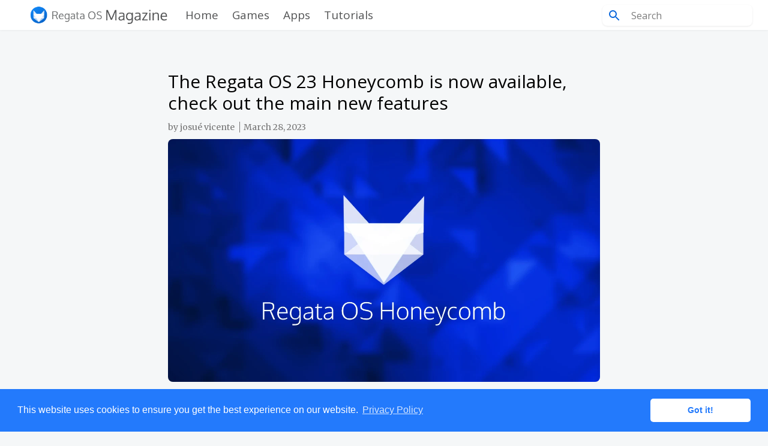

--- FILE ---
content_type: text/html; charset=UTF-8
request_url: https://mag.regataos.com.br/2023/03/the-regata-os-23-honeycomb-is-now-available-check-out-the-main-new-features.html
body_size: 39678
content:
<!DOCTYPE html>
<html dir='ltr' lang='en' xmlns='http://www.w3.org/1999/xhtml' xmlns:b='http://www.google.com/2005/gml/b' xmlns:data='http://www.google.com/2005/gml/data' xmlns:expr='http://www.google.com/2005/gml/expr'>
<head>
<meta content='width=device-width, initial-scale=1' name='viewport'/>
<!-- <title><data:view.title.escaped/></title> -->
<meta content='text/html; charset=UTF-8' http-equiv='Content-Type'/>
<!-- Chrome, Firefox OS and Opera -->
<meta content='#f7f7f7' name='theme-color'/>
<!-- Windows Phone -->
<meta content='#f7f7f7' name='msapplication-navbutton-color'/>
<meta content='blogger' name='generator'/>
<link href='https://mag.regataos.com.br/favicon.ico' rel='icon' type='image/x-icon'/>
<link href='https://mag.regataos.com.br/2023/03/the-regata-os-23-honeycomb-is-now-available-check-out-the-main-new-features.html' rel='canonical'/>
<link rel="alternate" type="application/atom+xml" title="Regata OS Magazine - English - Atom" href="https://mag.regataos.com.br/feeds/posts/default" />
<link rel="alternate" type="application/rss+xml" title="Regata OS Magazine - English - RSS" href="https://mag.regataos.com.br/feeds/posts/default?alt=rss" />
<link rel="service.post" type="application/atom+xml" title="Regata OS Magazine - English - Atom" href="https://www.blogger.com/feeds/6896671531962902689/posts/default" />

<link rel="alternate" type="application/atom+xml" title="Regata OS Magazine - English - Atom" href="https://mag.regataos.com.br/feeds/4039948843162955632/comments/default" />
<!--Can't find substitution for tag [blog.ieCssRetrofitLinks]-->
<link href='https://blogger.googleusercontent.com/img/b/R29vZ2xl/AVvXsEiS5zjyy-eClKUshp9t7J4GrOskLgtU45ijLrrdevzXD3mzswRt2X_eNB4wHbk24laZ-F6uCJVJ6QIrR7flbaQT3YkN76DZ_fb6q0Y8i7SU5s7YOob9Ht926k2PyHekaTvEsRM-NgeHvY0NC5AB6PN2f1Jj_gBiJ0O_0vPPoHqfvvOxWDSpFKLl-0hLKg/s1600/regataos-honeycomb.jpg' rel='image_src'/>
<meta content='Released Regata OS 23 Honeycomb with more fixes and improvements.' name='description'/>
<meta content='https://mag.regataos.com.br/2023/03/the-regata-os-23-honeycomb-is-now-available-check-out-the-main-new-features.html' property='og:url'/>
<meta content='The Regata OS 23 Honeycomb is now available, check out the main new features' property='og:title'/>
<meta content='Released Regata OS 23 Honeycomb with more fixes and improvements.' property='og:description'/>
<meta content='https://blogger.googleusercontent.com/img/b/R29vZ2xl/AVvXsEiS5zjyy-eClKUshp9t7J4GrOskLgtU45ijLrrdevzXD3mzswRt2X_eNB4wHbk24laZ-F6uCJVJ6QIrR7flbaQT3YkN76DZ_fb6q0Y8i7SU5s7YOob9Ht926k2PyHekaTvEsRM-NgeHvY0NC5AB6PN2f1Jj_gBiJ0O_0vPPoHqfvvOxWDSpFKLl-0hLKg/w1200-h630-p-k-no-nu/regataos-honeycomb.jpg' property='og:image'/>
<script type='text/javascript'>cookieChoices = {};</script>
<meta content='Gj31svCtVh_reu6Cx9m-p5fDVULZb6iLtJL0UDb3HK4' name='google-site-verification'/>
<!-- Google tag (gtag.js) -->
<script async='async' src='https://www.googletagmanager.com/gtag/js?id=G-WGX5C2R4G4'></script>
<script>
  window.dataLayer = window.dataLayer || [];
  function gtag(){dataLayer.push(arguments);}
  gtag('js', new Date());

  gtag('config', 'G-WGX5C2R4G4');
</script>
<script>
// <![CDATA[
(function(){/*

 Copyright The Closure Library Authors.
 SPDX-License-Identifier: Apache-2.0
*/
'use strict';var aa=function(a){var b=0;return function(){return b<a.length?{done:!1,value:a[b++]}:{done:!0}}},ba="function"==typeof Object.create?Object.create:function(a){var b=function(){};b.prototype=a;return new b},k;if("function"==typeof Object.setPrototypeOf)k=Object.setPrototypeOf;else{var m;a:{var ca={a:!0},n={};try{n.__proto__=ca;m=n.a;break a}catch(a){}m=!1}k=m?function(a,b){a.__proto__=b;if(a.__proto__!==b)throw new TypeError(a+" is not extensible");return a}:null}
var p=k,q=function(a,b){a.prototype=ba(b.prototype);a.prototype.constructor=a;if(p)p(a,b);else for(var c in b)if("prototype"!=c)if(Object.defineProperties){var d=Object.getOwnPropertyDescriptor(b,c);d&&Object.defineProperty(a,c,d)}else a[c]=b[c];a.v=b.prototype},r=this||self,da=function(){},t=function(a){return a};var u;var w=function(a,b){this.g=b===v?a:""};w.prototype.toString=function(){return this.g+""};var v={},x=function(a){if(void 0===u){var b=null;var c=r.trustedTypes;if(c&&c.createPolicy){try{b=c.createPolicy("goog#html",{createHTML:t,createScript:t,createScriptURL:t})}catch(d){r.console&&r.console.error(d.message)}u=b}else u=b}a=(b=u)?b.createScriptURL(a):a;return new w(a,v)};var A=function(){return Math.floor(2147483648*Math.random()).toString(36)+Math.abs(Math.floor(2147483648*Math.random())^Date.now()).toString(36)};var B={},C=null;var D="function"===typeof Uint8Array;function E(a,b,c){return"object"===typeof a?D&&!Array.isArray(a)&&a instanceof Uint8Array?c(a):F(a,b,c):b(a)}function F(a,b,c){if(Array.isArray(a)){for(var d=Array(a.length),e=0;e<a.length;e++){var f=a[e];null!=f&&(d[e]=E(f,b,c))}Array.isArray(a)&&a.s&&G(d);return d}d={};for(e in a)Object.prototype.hasOwnProperty.call(a,e)&&(f=a[e],null!=f&&(d[e]=E(f,b,c)));return d}
function ea(a){return F(a,function(b){return"number"===typeof b?isFinite(b)?b:String(b):b},function(b){var c;void 0===c&&(c=0);if(!C){C={};for(var d="ABCDEFGHIJKLMNOPQRSTUVWXYZabcdefghijklmnopqrstuvwxyz0123456789".split(""),e=["+/=","+/","-_=","-_.","-_"],f=0;5>f;f++){var h=d.concat(e[f].split(""));B[f]=h;for(var g=0;g<h.length;g++){var l=h[g];void 0===C[l]&&(C[l]=g)}}}c=B[c];d=Array(Math.floor(b.length/3));e=c[64]||"";for(f=h=0;h<b.length-2;h+=3){var y=b[h],z=b[h+1];l=b[h+2];g=c[y>>2];y=c[(y&3)<<
4|z>>4];z=c[(z&15)<<2|l>>6];l=c[l&63];d[f++]=""+g+y+z+l}g=0;l=e;switch(b.length-h){case 2:g=b[h+1],l=c[(g&15)<<2]||e;case 1:b=b[h],d[f]=""+c[b>>2]+c[(b&3)<<4|g>>4]+l+e}return d.join("")})}var fa={s:{value:!0,configurable:!0}},G=function(a){Array.isArray(a)&&!Object.isFrozen(a)&&Object.defineProperties(a,fa);return a};var H;var J=function(a,b,c){var d=H;H=null;a||(a=d);d=this.constructor.u;a||(a=d?[d]:[]);this.j=d?0:-1;this.h=null;this.g=a;a:{d=this.g.length;a=d-1;if(d&&(d=this.g[a],!(null===d||"object"!=typeof d||Array.isArray(d)||D&&d instanceof Uint8Array))){this.l=a-this.j;this.i=d;break a}void 0!==b&&-1<b?(this.l=Math.max(b,a+1-this.j),this.i=null):this.l=Number.MAX_VALUE}if(c)for(b=0;b<c.length;b++)a=c[b],a<this.l?(a+=this.j,(d=this.g[a])?G(d):this.g[a]=I):(d=this.l+this.j,this.g[d]||(this.i=this.g[d]={}),(d=this.i[a])?
G(d):this.i[a]=I)},I=Object.freeze(G([])),K=function(a,b){if(-1===b)return null;if(b<a.l){b+=a.j;var c=a.g[b];return c!==I?c:a.g[b]=G([])}if(a.i)return c=a.i[b],c!==I?c:a.i[b]=G([])},M=function(a,b){var c=L;if(-1===b)return null;a.h||(a.h={});if(!a.h[b]){var d=K(a,b);d&&(a.h[b]=new c(d))}return a.h[b]};J.prototype.toJSON=function(){var a=N(this,!1);return ea(a)};
var N=function(a,b){if(a.h)for(var c in a.h)if(Object.prototype.hasOwnProperty.call(a.h,c)){var d=a.h[c];if(Array.isArray(d))for(var e=0;e<d.length;e++)d[e]&&N(d[e],b);else d&&N(d,b)}return a.g},O=function(a,b){H=b=b?JSON.parse(b):null;a=new a(b);H=null;return a};J.prototype.toString=function(){return N(this,!1).toString()};var P=function(a){J.call(this,a)};q(P,J);function ha(a){var b,c=(a.ownerDocument&&a.ownerDocument.defaultView||window).document,d=null===(b=c.querySelector)||void 0===b?void 0:b.call(c,"script[nonce]");(b=d?d.nonce||d.getAttribute("nonce")||"":"")&&a.setAttribute("nonce",b)};var Q=function(a,b){b=String(b);"application/xhtml+xml"===a.contentType&&(b=b.toLowerCase());return a.createElement(b)},R=function(a){this.g=a||r.document||document};R.prototype.appendChild=function(a,b){a.appendChild(b)};var S=function(a,b,c,d,e,f){try{var h=a.g,g=Q(a.g,"SCRIPT");g.async=!0;g.src=b instanceof w&&b.constructor===w?b.g:"type_error:TrustedResourceUrl";ha(g);h.head.appendChild(g);g.addEventListener("load",function(){e();d&&h.head.removeChild(g)});g.addEventListener("error",function(){0<c?S(a,b,c-1,d,e,f):(d&&h.head.removeChild(g),f())})}catch(l){f()}};var ia=r.atob("aHR0cHM6Ly93d3cuZ3N0YXRpYy5jb20vaW1hZ2VzL2ljb25zL21hdGVyaWFsL3N5c3RlbS8xeC93YXJuaW5nX2FtYmVyXzI0ZHAucG5n"),ja=r.atob("WW91IGFyZSBzZWVpbmcgdGhpcyBtZXNzYWdlIGJlY2F1c2UgYWQgb3Igc2NyaXB0IGJsb2NraW5nIHNvZnR3YXJlIGlzIGludGVyZmVyaW5nIHdpdGggdGhpcyBwYWdlLg=="),ka=r.atob("RGlzYWJsZSBhbnkgYWQgb3Igc2NyaXB0IGJsb2NraW5nIHNvZnR3YXJlLCB0aGVuIHJlbG9hZCB0aGlzIHBhZ2Uu"),la=function(a,b,c){this.h=a;this.j=new R(this.h);this.g=null;this.i=[];this.l=!1;this.o=b;this.m=c},V=function(a){if(a.h.body&&!a.l){var b=
function(){T(a);r.setTimeout(function(){return U(a,3)},50)};S(a.j,a.o,2,!0,function(){r[a.m]||b()},b);a.l=!0}},T=function(a){for(var b=W(1,5),c=0;c<b;c++){var d=X(a);a.h.body.appendChild(d);a.i.push(d)}b=X(a);b.style.bottom="0";b.style.left="0";b.style.position="fixed";b.style.width=W(100,110).toString()+"%";b.style.zIndex=W(2147483544,2147483644).toString();b.style["background-color"]=ma(249,259,242,252,219,229);b.style["box-shadow"]="0 0 12px #888";b.style.color=ma(0,10,0,10,0,10);b.style.display=
"flex";b.style["justify-content"]="center";b.style["font-family"]="Roboto, Arial";c=X(a);c.style.width=W(80,85).toString()+"%";c.style.maxWidth=W(750,775).toString()+"px";c.style.margin="24px";c.style.display="flex";c.style["align-items"]="flex-start";c.style["justify-content"]="center";d=Q(a.j.g,"IMG");d.className=A();d.src=ia;d.style.height="24px";d.style.width="24px";d.style["padding-right"]="16px";var e=X(a),f=X(a);f.style["font-weight"]="bold";f.textContent=ja;var h=X(a);h.textContent=ka;Y(a,
e,f);Y(a,e,h);Y(a,c,d);Y(a,c,e);Y(a,b,c);a.g=b;a.h.body.appendChild(a.g);b=W(1,5);for(c=0;c<b;c++)d=X(a),a.h.body.appendChild(d),a.i.push(d)},Y=function(a,b,c){for(var d=W(1,5),e=0;e<d;e++){var f=X(a);b.appendChild(f)}b.appendChild(c);c=W(1,5);for(d=0;d<c;d++)e=X(a),b.appendChild(e)},W=function(a,b){return Math.floor(a+Math.random()*(b-a))},ma=function(a,b,c,d,e,f){return"rgb("+W(Math.max(a,0),Math.min(b,255)).toString()+","+W(Math.max(c,0),Math.min(d,255)).toString()+","+W(Math.max(e,0),Math.min(f,
255)).toString()+")"},X=function(a){a=Q(a.j.g,"DIV");a.className=A();return a},U=function(a,b){0>=b||null!=a.g&&0!=a.g.offsetHeight&&0!=a.g.offsetWidth||(na(a),T(a),r.setTimeout(function(){return U(a,b-1)},50))},na=function(a){var b=a.i;var c="undefined"!=typeof Symbol&&Symbol.iterator&&b[Symbol.iterator];b=c?c.call(b):{next:aa(b)};for(c=b.next();!c.done;c=b.next())(c=c.value)&&c.parentNode&&c.parentNode.removeChild(c);a.i=[];(b=a.g)&&b.parentNode&&b.parentNode.removeChild(b);a.g=null};var pa=function(a,b,c,d,e){var f=oa(c),h=function(l){l.appendChild(f);r.setTimeout(function(){f?(0!==f.offsetHeight&&0!==f.offsetWidth?b():a(),f.parentNode&&f.parentNode.removeChild(f)):a()},d)},g=function(l){document.body?h(document.body):0<l?r.setTimeout(function(){g(l-1)},e):b()};g(3)},oa=function(a){var b=document.createElement("div");b.className=a;b.style.width="1px";b.style.height="1px";b.style.position="absolute";b.style.left="-10000px";b.style.top="-10000px";b.style.zIndex="-10000";return b};var L=function(a){J.call(this,a)};q(L,J);var qa=function(a){J.call(this,a)};q(qa,J);var ra=function(a,b){this.l=a;this.m=new R(a.document);this.g=b;this.i=K(this.g,1);b=M(this.g,2);this.o=x(K(b,4)||"");this.h=!1;b=M(this.g,13);b=x(K(b,4)||"");this.j=new la(a.document,b,K(this.g,12))};ra.prototype.start=function(){sa(this)};
var sa=function(a){ta(a);S(a.m,a.o,3,!1,function(){a:{var b=a.i;var c=r.btoa(b);if(c=r[c]){try{var d=O(P,r.atob(c))}catch(e){b=!1;break a}b=b===K(d,1)}else b=!1}b?Z(a,K(a.g,14)):(Z(a,K(a.g,8)),V(a.j))},function(){pa(function(){Z(a,K(a.g,7));V(a.j)},function(){return Z(a,K(a.g,6))},K(a.g,9),K(a.g,10),K(a.g,11))})},Z=function(a,b){a.h||(a.h=!0,a=new a.l.XMLHttpRequest,a.open("GET",b,!0),a.send())},ta=function(a){var b=r.btoa(a.i);a.l[b]&&Z(a,K(a.g,5))};(function(a,b){r[a]=function(c){for(var d=[],e=0;e<arguments.length;++e)d[e-0]=arguments[e];r[a]=da;b.apply(null,d)}})("__h82AlnkH6D91__",function(a){"function"===typeof window.atob&&(new ra(window,O(qa,window.atob(a)))).start()});}).call(this);

window.__h82AlnkH6D91__("[base64]/[base64]/[base64]/[base64]");
// ]]>
</script>
<!-- For follow.it -->
<meta content='wxsmqSmAcAuTU9gd5jFk' name='follow.it-verification-code'/>
<script async='async' id='dsq-count-scr' src='https://regata-os-magazine.disqus.com/count.js'></script>
<!-- SEO Title Tag -->
<title>The Regata OS 23 Honeycomb is now available, check out the main new features - Regata OS Magazine</title>
<link href='https://magazine.regataos.com.br/' hreflang='pt-BR' rel='alternate'/>
<link href='https://mag.regataos.com.br/' hreflang='x-default' rel='alternate'/>
<meta charset='utf-8'/>
<meta content='en-US' name='language'/>
<meta content='max-image-preview:large, max-snippet:-1, max-video-preview:-1' name='robots'/>
<meta content='Regata OS' name='author'/>
<meta content='regata os, regataos, linux, steam deck, games on linux, regata os linux, playing on linux, playing on regata os, games on regata os, news about linux, tutorials on linux, proton, steam play, steam on linux, games on linux, gaming on linux' name='keywords'/>
<meta content='article' property='og:type'/>
<meta content='en_US' property='og:locale'/>
<meta content='720' property='og:image:width'/>
<meta content='350' property='og:image:height'/>
<meta content='The Regata OS 23 Honeycomb is now available, check out the main new features' property='og:image:alt'/>
<meta content='Regata OS Magazine - English' property='og:site_name'/>
<meta content='https://mag.regataos.com.br/' name='twitter:domain'/>
<meta content='The Regata OS 23 Honeycomb is now available, check out the main new features' name='twitter:title'/>
<meta content='summary_large_image' name='twitter:card'/>
<meta content='https://blogger.googleusercontent.com/img/b/R29vZ2xl/AVvXsEiS5zjyy-eClKUshp9t7J4GrOskLgtU45ijLrrdevzXD3mzswRt2X_eNB4wHbk24laZ-F6uCJVJ6QIrR7flbaQT3YkN76DZ_fb6q0Y8i7SU5s7YOob9Ht926k2PyHekaTvEsRM-NgeHvY0NC5AB6PN2f1Jj_gBiJ0O_0vPPoHqfvvOxWDSpFKLl-0hLKg/s1600/regataos-honeycomb.jpg' name='twitter:image'/>
<meta content='The Regata OS 23 Honeycomb is now available, check out the main new features' name='twitter:title'/>
<meta content='Released Regata OS 23 Honeycomb with more fixes and improvements.' name='twitter:description'/>
<link href='https://blogger.googleusercontent.com/img/b/R29vZ2xl/AVvXsEhK2AeVg2IEvhDMXAW6Mgrb9iS_PyONtkBdh4A983pZaaS7t5ndVPmV6yK1PdWzkcawSpLSG52WM-bG85WbaJaLynvsFj5bMN7eOYsLO7BqorDNrCElVAex9lPKkvBvfnUAeOhcJ9kCzf73vqZoirsNbdSyYz5u8bAqA4rnqtfnLAjhgU2lVhvxmWx6XMxu/s1600/regataos-96x96.png' rel='icon' sizes='96x96' type='image/png'/>
<link href='https://blogger.googleusercontent.com/img/b/R29vZ2xl/AVvXsEhi3p0nbQMYtxPyNE99Oqela6GzHfKF5QwEWjPi7zj7qoegCVkaCcWoZ7HUY_ahhfjPbeYXhVTQpAhp775Komvv8ZviCwye18qCXowAq9uKQ7jTbUjGKYakqZliJORc7gsTob4Kavdf3Iqo3pl8Y-wbK7zZlSKwGEoto23yykWFFdXhCQqou10Wu50gx0f_/s1600/regataos-32x32.png' rel='icon' sizes='32x32' type='image/png'/>
<link href='https://blogger.googleusercontent.com/img/b/R29vZ2xl/AVvXsEjQnX5aKzBZrJVh1KWgaqFBUu-SJAFm1QTYztJ2PQENrcAU6Mx0-fonfinri2QgJ3fSHEQLGs7wBX7_Ju562Ty9l_cCzLyuRcjPiRUiqJFHa8RgRKH4zTbftQSOb-E75JtF3is96zTUsKbm3-mGq6u-XTJ9Vd2p_4j5kktinPAw2pjBhIseTmO_w9J0tNLc/s1600/regataos-16x16.png' rel='icon' sizes='16x16' type='image/png'/>
<style type='text/css'>@font-face{font-family:'Lato';font-style:normal;font-weight:400;font-display:swap;src:url(//fonts.gstatic.com/s/lato/v25/S6uyw4BMUTPHjxAwXiWtFCfQ7A.woff2)format('woff2');unicode-range:U+0100-02BA,U+02BD-02C5,U+02C7-02CC,U+02CE-02D7,U+02DD-02FF,U+0304,U+0308,U+0329,U+1D00-1DBF,U+1E00-1E9F,U+1EF2-1EFF,U+2020,U+20A0-20AB,U+20AD-20C0,U+2113,U+2C60-2C7F,U+A720-A7FF;}@font-face{font-family:'Lato';font-style:normal;font-weight:400;font-display:swap;src:url(//fonts.gstatic.com/s/lato/v25/S6uyw4BMUTPHjx4wXiWtFCc.woff2)format('woff2');unicode-range:U+0000-00FF,U+0131,U+0152-0153,U+02BB-02BC,U+02C6,U+02DA,U+02DC,U+0304,U+0308,U+0329,U+2000-206F,U+20AC,U+2122,U+2191,U+2193,U+2212,U+2215,U+FEFF,U+FFFD;}@font-face{font-family:'Lato';font-style:normal;font-weight:700;font-display:swap;src:url(//fonts.gstatic.com/s/lato/v25/S6u9w4BMUTPHh6UVSwaPGQ3q5d0N7w.woff2)format('woff2');unicode-range:U+0100-02BA,U+02BD-02C5,U+02C7-02CC,U+02CE-02D7,U+02DD-02FF,U+0304,U+0308,U+0329,U+1D00-1DBF,U+1E00-1E9F,U+1EF2-1EFF,U+2020,U+20A0-20AB,U+20AD-20C0,U+2113,U+2C60-2C7F,U+A720-A7FF;}@font-face{font-family:'Lato';font-style:normal;font-weight:700;font-display:swap;src:url(//fonts.gstatic.com/s/lato/v25/S6u9w4BMUTPHh6UVSwiPGQ3q5d0.woff2)format('woff2');unicode-range:U+0000-00FF,U+0131,U+0152-0153,U+02BB-02BC,U+02C6,U+02DA,U+02DC,U+0304,U+0308,U+0329,U+2000-206F,U+20AC,U+2122,U+2191,U+2193,U+2212,U+2215,U+FEFF,U+FFFD;}@font-face{font-family:'Lato';font-style:normal;font-weight:900;font-display:swap;src:url(//fonts.gstatic.com/s/lato/v25/S6u9w4BMUTPHh50XSwaPGQ3q5d0N7w.woff2)format('woff2');unicode-range:U+0100-02BA,U+02BD-02C5,U+02C7-02CC,U+02CE-02D7,U+02DD-02FF,U+0304,U+0308,U+0329,U+1D00-1DBF,U+1E00-1E9F,U+1EF2-1EFF,U+2020,U+20A0-20AB,U+20AD-20C0,U+2113,U+2C60-2C7F,U+A720-A7FF;}@font-face{font-family:'Lato';font-style:normal;font-weight:900;font-display:swap;src:url(//fonts.gstatic.com/s/lato/v25/S6u9w4BMUTPHh50XSwiPGQ3q5d0.woff2)format('woff2');unicode-range:U+0000-00FF,U+0131,U+0152-0153,U+02BB-02BC,U+02C6,U+02DA,U+02DC,U+0304,U+0308,U+0329,U+2000-206F,U+20AC,U+2122,U+2191,U+2193,U+2212,U+2215,U+FEFF,U+FFFD;}@font-face{font-family:'Merriweather';font-style:normal;font-weight:300;font-stretch:100%;font-display:swap;src:url(//fonts.gstatic.com/s/merriweather/v33/u-4e0qyriQwlOrhSvowK_l5UcA6zuSYEqOzpPe3HOZJ5eX1WtLaQwmYiSeqnJ-mXq1Gi3iE.woff2)format('woff2');unicode-range:U+0460-052F,U+1C80-1C8A,U+20B4,U+2DE0-2DFF,U+A640-A69F,U+FE2E-FE2F;}@font-face{font-family:'Merriweather';font-style:normal;font-weight:300;font-stretch:100%;font-display:swap;src:url(//fonts.gstatic.com/s/merriweather/v33/u-4e0qyriQwlOrhSvowK_l5UcA6zuSYEqOzpPe3HOZJ5eX1WtLaQwmYiSequJ-mXq1Gi3iE.woff2)format('woff2');unicode-range:U+0301,U+0400-045F,U+0490-0491,U+04B0-04B1,U+2116;}@font-face{font-family:'Merriweather';font-style:normal;font-weight:300;font-stretch:100%;font-display:swap;src:url(//fonts.gstatic.com/s/merriweather/v33/u-4e0qyriQwlOrhSvowK_l5UcA6zuSYEqOzpPe3HOZJ5eX1WtLaQwmYiSeqlJ-mXq1Gi3iE.woff2)format('woff2');unicode-range:U+0102-0103,U+0110-0111,U+0128-0129,U+0168-0169,U+01A0-01A1,U+01AF-01B0,U+0300-0301,U+0303-0304,U+0308-0309,U+0323,U+0329,U+1EA0-1EF9,U+20AB;}@font-face{font-family:'Merriweather';font-style:normal;font-weight:300;font-stretch:100%;font-display:swap;src:url(//fonts.gstatic.com/s/merriweather/v33/u-4e0qyriQwlOrhSvowK_l5UcA6zuSYEqOzpPe3HOZJ5eX1WtLaQwmYiSeqkJ-mXq1Gi3iE.woff2)format('woff2');unicode-range:U+0100-02BA,U+02BD-02C5,U+02C7-02CC,U+02CE-02D7,U+02DD-02FF,U+0304,U+0308,U+0329,U+1D00-1DBF,U+1E00-1E9F,U+1EF2-1EFF,U+2020,U+20A0-20AB,U+20AD-20C0,U+2113,U+2C60-2C7F,U+A720-A7FF;}@font-face{font-family:'Merriweather';font-style:normal;font-weight:300;font-stretch:100%;font-display:swap;src:url(//fonts.gstatic.com/s/merriweather/v33/u-4e0qyriQwlOrhSvowK_l5UcA6zuSYEqOzpPe3HOZJ5eX1WtLaQwmYiSeqqJ-mXq1Gi.woff2)format('woff2');unicode-range:U+0000-00FF,U+0131,U+0152-0153,U+02BB-02BC,U+02C6,U+02DA,U+02DC,U+0304,U+0308,U+0329,U+2000-206F,U+20AC,U+2122,U+2191,U+2193,U+2212,U+2215,U+FEFF,U+FFFD;}@font-face{font-family:'Merriweather';font-style:normal;font-weight:400;font-stretch:100%;font-display:swap;src:url(//fonts.gstatic.com/s/merriweather/v33/u-4e0qyriQwlOrhSvowK_l5UcA6zuSYEqOzpPe3HOZJ5eX1WtLaQwmYiSeqnJ-mXq1Gi3iE.woff2)format('woff2');unicode-range:U+0460-052F,U+1C80-1C8A,U+20B4,U+2DE0-2DFF,U+A640-A69F,U+FE2E-FE2F;}@font-face{font-family:'Merriweather';font-style:normal;font-weight:400;font-stretch:100%;font-display:swap;src:url(//fonts.gstatic.com/s/merriweather/v33/u-4e0qyriQwlOrhSvowK_l5UcA6zuSYEqOzpPe3HOZJ5eX1WtLaQwmYiSequJ-mXq1Gi3iE.woff2)format('woff2');unicode-range:U+0301,U+0400-045F,U+0490-0491,U+04B0-04B1,U+2116;}@font-face{font-family:'Merriweather';font-style:normal;font-weight:400;font-stretch:100%;font-display:swap;src:url(//fonts.gstatic.com/s/merriweather/v33/u-4e0qyriQwlOrhSvowK_l5UcA6zuSYEqOzpPe3HOZJ5eX1WtLaQwmYiSeqlJ-mXq1Gi3iE.woff2)format('woff2');unicode-range:U+0102-0103,U+0110-0111,U+0128-0129,U+0168-0169,U+01A0-01A1,U+01AF-01B0,U+0300-0301,U+0303-0304,U+0308-0309,U+0323,U+0329,U+1EA0-1EF9,U+20AB;}@font-face{font-family:'Merriweather';font-style:normal;font-weight:400;font-stretch:100%;font-display:swap;src:url(//fonts.gstatic.com/s/merriweather/v33/u-4e0qyriQwlOrhSvowK_l5UcA6zuSYEqOzpPe3HOZJ5eX1WtLaQwmYiSeqkJ-mXq1Gi3iE.woff2)format('woff2');unicode-range:U+0100-02BA,U+02BD-02C5,U+02C7-02CC,U+02CE-02D7,U+02DD-02FF,U+0304,U+0308,U+0329,U+1D00-1DBF,U+1E00-1E9F,U+1EF2-1EFF,U+2020,U+20A0-20AB,U+20AD-20C0,U+2113,U+2C60-2C7F,U+A720-A7FF;}@font-face{font-family:'Merriweather';font-style:normal;font-weight:400;font-stretch:100%;font-display:swap;src:url(//fonts.gstatic.com/s/merriweather/v33/u-4e0qyriQwlOrhSvowK_l5UcA6zuSYEqOzpPe3HOZJ5eX1WtLaQwmYiSeqqJ-mXq1Gi.woff2)format('woff2');unicode-range:U+0000-00FF,U+0131,U+0152-0153,U+02BB-02BC,U+02C6,U+02DA,U+02DC,U+0304,U+0308,U+0329,U+2000-206F,U+20AC,U+2122,U+2191,U+2193,U+2212,U+2215,U+FEFF,U+FFFD;}@font-face{font-family:'Merriweather';font-style:normal;font-weight:700;font-stretch:100%;font-display:swap;src:url(//fonts.gstatic.com/s/merriweather/v33/u-4e0qyriQwlOrhSvowK_l5UcA6zuSYEqOzpPe3HOZJ5eX1WtLaQwmYiSeqnJ-mXq1Gi3iE.woff2)format('woff2');unicode-range:U+0460-052F,U+1C80-1C8A,U+20B4,U+2DE0-2DFF,U+A640-A69F,U+FE2E-FE2F;}@font-face{font-family:'Merriweather';font-style:normal;font-weight:700;font-stretch:100%;font-display:swap;src:url(//fonts.gstatic.com/s/merriweather/v33/u-4e0qyriQwlOrhSvowK_l5UcA6zuSYEqOzpPe3HOZJ5eX1WtLaQwmYiSequJ-mXq1Gi3iE.woff2)format('woff2');unicode-range:U+0301,U+0400-045F,U+0490-0491,U+04B0-04B1,U+2116;}@font-face{font-family:'Merriweather';font-style:normal;font-weight:700;font-stretch:100%;font-display:swap;src:url(//fonts.gstatic.com/s/merriweather/v33/u-4e0qyriQwlOrhSvowK_l5UcA6zuSYEqOzpPe3HOZJ5eX1WtLaQwmYiSeqlJ-mXq1Gi3iE.woff2)format('woff2');unicode-range:U+0102-0103,U+0110-0111,U+0128-0129,U+0168-0169,U+01A0-01A1,U+01AF-01B0,U+0300-0301,U+0303-0304,U+0308-0309,U+0323,U+0329,U+1EA0-1EF9,U+20AB;}@font-face{font-family:'Merriweather';font-style:normal;font-weight:700;font-stretch:100%;font-display:swap;src:url(//fonts.gstatic.com/s/merriweather/v33/u-4e0qyriQwlOrhSvowK_l5UcA6zuSYEqOzpPe3HOZJ5eX1WtLaQwmYiSeqkJ-mXq1Gi3iE.woff2)format('woff2');unicode-range:U+0100-02BA,U+02BD-02C5,U+02C7-02CC,U+02CE-02D7,U+02DD-02FF,U+0304,U+0308,U+0329,U+1D00-1DBF,U+1E00-1E9F,U+1EF2-1EFF,U+2020,U+20A0-20AB,U+20AD-20C0,U+2113,U+2C60-2C7F,U+A720-A7FF;}@font-face{font-family:'Merriweather';font-style:normal;font-weight:700;font-stretch:100%;font-display:swap;src:url(//fonts.gstatic.com/s/merriweather/v33/u-4e0qyriQwlOrhSvowK_l5UcA6zuSYEqOzpPe3HOZJ5eX1WtLaQwmYiSeqqJ-mXq1Gi.woff2)format('woff2');unicode-range:U+0000-00FF,U+0131,U+0152-0153,U+02BB-02BC,U+02C6,U+02DA,U+02DC,U+0304,U+0308,U+0329,U+2000-206F,U+20AC,U+2122,U+2191,U+2193,U+2212,U+2215,U+FEFF,U+FFFD;}@font-face{font-family:'Merriweather';font-style:normal;font-weight:900;font-stretch:100%;font-display:swap;src:url(//fonts.gstatic.com/s/merriweather/v33/u-4e0qyriQwlOrhSvowK_l5UcA6zuSYEqOzpPe3HOZJ5eX1WtLaQwmYiSeqnJ-mXq1Gi3iE.woff2)format('woff2');unicode-range:U+0460-052F,U+1C80-1C8A,U+20B4,U+2DE0-2DFF,U+A640-A69F,U+FE2E-FE2F;}@font-face{font-family:'Merriweather';font-style:normal;font-weight:900;font-stretch:100%;font-display:swap;src:url(//fonts.gstatic.com/s/merriweather/v33/u-4e0qyriQwlOrhSvowK_l5UcA6zuSYEqOzpPe3HOZJ5eX1WtLaQwmYiSequJ-mXq1Gi3iE.woff2)format('woff2');unicode-range:U+0301,U+0400-045F,U+0490-0491,U+04B0-04B1,U+2116;}@font-face{font-family:'Merriweather';font-style:normal;font-weight:900;font-stretch:100%;font-display:swap;src:url(//fonts.gstatic.com/s/merriweather/v33/u-4e0qyriQwlOrhSvowK_l5UcA6zuSYEqOzpPe3HOZJ5eX1WtLaQwmYiSeqlJ-mXq1Gi3iE.woff2)format('woff2');unicode-range:U+0102-0103,U+0110-0111,U+0128-0129,U+0168-0169,U+01A0-01A1,U+01AF-01B0,U+0300-0301,U+0303-0304,U+0308-0309,U+0323,U+0329,U+1EA0-1EF9,U+20AB;}@font-face{font-family:'Merriweather';font-style:normal;font-weight:900;font-stretch:100%;font-display:swap;src:url(//fonts.gstatic.com/s/merriweather/v33/u-4e0qyriQwlOrhSvowK_l5UcA6zuSYEqOzpPe3HOZJ5eX1WtLaQwmYiSeqkJ-mXq1Gi3iE.woff2)format('woff2');unicode-range:U+0100-02BA,U+02BD-02C5,U+02C7-02CC,U+02CE-02D7,U+02DD-02FF,U+0304,U+0308,U+0329,U+1D00-1DBF,U+1E00-1E9F,U+1EF2-1EFF,U+2020,U+20A0-20AB,U+20AD-20C0,U+2113,U+2C60-2C7F,U+A720-A7FF;}@font-face{font-family:'Merriweather';font-style:normal;font-weight:900;font-stretch:100%;font-display:swap;src:url(//fonts.gstatic.com/s/merriweather/v33/u-4e0qyriQwlOrhSvowK_l5UcA6zuSYEqOzpPe3HOZJ5eX1WtLaQwmYiSeqqJ-mXq1Gi.woff2)format('woff2');unicode-range:U+0000-00FF,U+0131,U+0152-0153,U+02BB-02BC,U+02C6,U+02DA,U+02DC,U+0304,U+0308,U+0329,U+2000-206F,U+20AC,U+2122,U+2191,U+2193,U+2212,U+2215,U+FEFF,U+FFFD;}@font-face{font-family:'Open Sans';font-style:normal;font-weight:400;font-stretch:100%;font-display:swap;src:url(//fonts.gstatic.com/s/opensans/v44/memvYaGs126MiZpBA-UvWbX2vVnXBbObj2OVTSKmu0SC55K5gw.woff2)format('woff2');unicode-range:U+0460-052F,U+1C80-1C8A,U+20B4,U+2DE0-2DFF,U+A640-A69F,U+FE2E-FE2F;}@font-face{font-family:'Open Sans';font-style:normal;font-weight:400;font-stretch:100%;font-display:swap;src:url(//fonts.gstatic.com/s/opensans/v44/memvYaGs126MiZpBA-UvWbX2vVnXBbObj2OVTSumu0SC55K5gw.woff2)format('woff2');unicode-range:U+0301,U+0400-045F,U+0490-0491,U+04B0-04B1,U+2116;}@font-face{font-family:'Open Sans';font-style:normal;font-weight:400;font-stretch:100%;font-display:swap;src:url(//fonts.gstatic.com/s/opensans/v44/memvYaGs126MiZpBA-UvWbX2vVnXBbObj2OVTSOmu0SC55K5gw.woff2)format('woff2');unicode-range:U+1F00-1FFF;}@font-face{font-family:'Open Sans';font-style:normal;font-weight:400;font-stretch:100%;font-display:swap;src:url(//fonts.gstatic.com/s/opensans/v44/memvYaGs126MiZpBA-UvWbX2vVnXBbObj2OVTSymu0SC55K5gw.woff2)format('woff2');unicode-range:U+0370-0377,U+037A-037F,U+0384-038A,U+038C,U+038E-03A1,U+03A3-03FF;}@font-face{font-family:'Open Sans';font-style:normal;font-weight:400;font-stretch:100%;font-display:swap;src:url(//fonts.gstatic.com/s/opensans/v44/memvYaGs126MiZpBA-UvWbX2vVnXBbObj2OVTS2mu0SC55K5gw.woff2)format('woff2');unicode-range:U+0307-0308,U+0590-05FF,U+200C-2010,U+20AA,U+25CC,U+FB1D-FB4F;}@font-face{font-family:'Open Sans';font-style:normal;font-weight:400;font-stretch:100%;font-display:swap;src:url(//fonts.gstatic.com/s/opensans/v44/memvYaGs126MiZpBA-UvWbX2vVnXBbObj2OVTVOmu0SC55K5gw.woff2)format('woff2');unicode-range:U+0302-0303,U+0305,U+0307-0308,U+0310,U+0312,U+0315,U+031A,U+0326-0327,U+032C,U+032F-0330,U+0332-0333,U+0338,U+033A,U+0346,U+034D,U+0391-03A1,U+03A3-03A9,U+03B1-03C9,U+03D1,U+03D5-03D6,U+03F0-03F1,U+03F4-03F5,U+2016-2017,U+2034-2038,U+203C,U+2040,U+2043,U+2047,U+2050,U+2057,U+205F,U+2070-2071,U+2074-208E,U+2090-209C,U+20D0-20DC,U+20E1,U+20E5-20EF,U+2100-2112,U+2114-2115,U+2117-2121,U+2123-214F,U+2190,U+2192,U+2194-21AE,U+21B0-21E5,U+21F1-21F2,U+21F4-2211,U+2213-2214,U+2216-22FF,U+2308-230B,U+2310,U+2319,U+231C-2321,U+2336-237A,U+237C,U+2395,U+239B-23B7,U+23D0,U+23DC-23E1,U+2474-2475,U+25AF,U+25B3,U+25B7,U+25BD,U+25C1,U+25CA,U+25CC,U+25FB,U+266D-266F,U+27C0-27FF,U+2900-2AFF,U+2B0E-2B11,U+2B30-2B4C,U+2BFE,U+3030,U+FF5B,U+FF5D,U+1D400-1D7FF,U+1EE00-1EEFF;}@font-face{font-family:'Open Sans';font-style:normal;font-weight:400;font-stretch:100%;font-display:swap;src:url(//fonts.gstatic.com/s/opensans/v44/memvYaGs126MiZpBA-UvWbX2vVnXBbObj2OVTUGmu0SC55K5gw.woff2)format('woff2');unicode-range:U+0001-000C,U+000E-001F,U+007F-009F,U+20DD-20E0,U+20E2-20E4,U+2150-218F,U+2190,U+2192,U+2194-2199,U+21AF,U+21E6-21F0,U+21F3,U+2218-2219,U+2299,U+22C4-22C6,U+2300-243F,U+2440-244A,U+2460-24FF,U+25A0-27BF,U+2800-28FF,U+2921-2922,U+2981,U+29BF,U+29EB,U+2B00-2BFF,U+4DC0-4DFF,U+FFF9-FFFB,U+10140-1018E,U+10190-1019C,U+101A0,U+101D0-101FD,U+102E0-102FB,U+10E60-10E7E,U+1D2C0-1D2D3,U+1D2E0-1D37F,U+1F000-1F0FF,U+1F100-1F1AD,U+1F1E6-1F1FF,U+1F30D-1F30F,U+1F315,U+1F31C,U+1F31E,U+1F320-1F32C,U+1F336,U+1F378,U+1F37D,U+1F382,U+1F393-1F39F,U+1F3A7-1F3A8,U+1F3AC-1F3AF,U+1F3C2,U+1F3C4-1F3C6,U+1F3CA-1F3CE,U+1F3D4-1F3E0,U+1F3ED,U+1F3F1-1F3F3,U+1F3F5-1F3F7,U+1F408,U+1F415,U+1F41F,U+1F426,U+1F43F,U+1F441-1F442,U+1F444,U+1F446-1F449,U+1F44C-1F44E,U+1F453,U+1F46A,U+1F47D,U+1F4A3,U+1F4B0,U+1F4B3,U+1F4B9,U+1F4BB,U+1F4BF,U+1F4C8-1F4CB,U+1F4D6,U+1F4DA,U+1F4DF,U+1F4E3-1F4E6,U+1F4EA-1F4ED,U+1F4F7,U+1F4F9-1F4FB,U+1F4FD-1F4FE,U+1F503,U+1F507-1F50B,U+1F50D,U+1F512-1F513,U+1F53E-1F54A,U+1F54F-1F5FA,U+1F610,U+1F650-1F67F,U+1F687,U+1F68D,U+1F691,U+1F694,U+1F698,U+1F6AD,U+1F6B2,U+1F6B9-1F6BA,U+1F6BC,U+1F6C6-1F6CF,U+1F6D3-1F6D7,U+1F6E0-1F6EA,U+1F6F0-1F6F3,U+1F6F7-1F6FC,U+1F700-1F7FF,U+1F800-1F80B,U+1F810-1F847,U+1F850-1F859,U+1F860-1F887,U+1F890-1F8AD,U+1F8B0-1F8BB,U+1F8C0-1F8C1,U+1F900-1F90B,U+1F93B,U+1F946,U+1F984,U+1F996,U+1F9E9,U+1FA00-1FA6F,U+1FA70-1FA7C,U+1FA80-1FA89,U+1FA8F-1FAC6,U+1FACE-1FADC,U+1FADF-1FAE9,U+1FAF0-1FAF8,U+1FB00-1FBFF;}@font-face{font-family:'Open Sans';font-style:normal;font-weight:400;font-stretch:100%;font-display:swap;src:url(//fonts.gstatic.com/s/opensans/v44/memvYaGs126MiZpBA-UvWbX2vVnXBbObj2OVTSCmu0SC55K5gw.woff2)format('woff2');unicode-range:U+0102-0103,U+0110-0111,U+0128-0129,U+0168-0169,U+01A0-01A1,U+01AF-01B0,U+0300-0301,U+0303-0304,U+0308-0309,U+0323,U+0329,U+1EA0-1EF9,U+20AB;}@font-face{font-family:'Open Sans';font-style:normal;font-weight:400;font-stretch:100%;font-display:swap;src:url(//fonts.gstatic.com/s/opensans/v44/memvYaGs126MiZpBA-UvWbX2vVnXBbObj2OVTSGmu0SC55K5gw.woff2)format('woff2');unicode-range:U+0100-02BA,U+02BD-02C5,U+02C7-02CC,U+02CE-02D7,U+02DD-02FF,U+0304,U+0308,U+0329,U+1D00-1DBF,U+1E00-1E9F,U+1EF2-1EFF,U+2020,U+20A0-20AB,U+20AD-20C0,U+2113,U+2C60-2C7F,U+A720-A7FF;}@font-face{font-family:'Open Sans';font-style:normal;font-weight:400;font-stretch:100%;font-display:swap;src:url(//fonts.gstatic.com/s/opensans/v44/memvYaGs126MiZpBA-UvWbX2vVnXBbObj2OVTS-mu0SC55I.woff2)format('woff2');unicode-range:U+0000-00FF,U+0131,U+0152-0153,U+02BB-02BC,U+02C6,U+02DA,U+02DC,U+0304,U+0308,U+0329,U+2000-206F,U+20AC,U+2122,U+2191,U+2193,U+2212,U+2215,U+FEFF,U+FFFD;}@font-face{font-family:'Open Sans';font-style:normal;font-weight:500;font-stretch:100%;font-display:swap;src:url(//fonts.gstatic.com/s/opensans/v44/memvYaGs126MiZpBA-UvWbX2vVnXBbObj2OVTSKmu0SC55K5gw.woff2)format('woff2');unicode-range:U+0460-052F,U+1C80-1C8A,U+20B4,U+2DE0-2DFF,U+A640-A69F,U+FE2E-FE2F;}@font-face{font-family:'Open Sans';font-style:normal;font-weight:500;font-stretch:100%;font-display:swap;src:url(//fonts.gstatic.com/s/opensans/v44/memvYaGs126MiZpBA-UvWbX2vVnXBbObj2OVTSumu0SC55K5gw.woff2)format('woff2');unicode-range:U+0301,U+0400-045F,U+0490-0491,U+04B0-04B1,U+2116;}@font-face{font-family:'Open Sans';font-style:normal;font-weight:500;font-stretch:100%;font-display:swap;src:url(//fonts.gstatic.com/s/opensans/v44/memvYaGs126MiZpBA-UvWbX2vVnXBbObj2OVTSOmu0SC55K5gw.woff2)format('woff2');unicode-range:U+1F00-1FFF;}@font-face{font-family:'Open Sans';font-style:normal;font-weight:500;font-stretch:100%;font-display:swap;src:url(//fonts.gstatic.com/s/opensans/v44/memvYaGs126MiZpBA-UvWbX2vVnXBbObj2OVTSymu0SC55K5gw.woff2)format('woff2');unicode-range:U+0370-0377,U+037A-037F,U+0384-038A,U+038C,U+038E-03A1,U+03A3-03FF;}@font-face{font-family:'Open Sans';font-style:normal;font-weight:500;font-stretch:100%;font-display:swap;src:url(//fonts.gstatic.com/s/opensans/v44/memvYaGs126MiZpBA-UvWbX2vVnXBbObj2OVTS2mu0SC55K5gw.woff2)format('woff2');unicode-range:U+0307-0308,U+0590-05FF,U+200C-2010,U+20AA,U+25CC,U+FB1D-FB4F;}@font-face{font-family:'Open Sans';font-style:normal;font-weight:500;font-stretch:100%;font-display:swap;src:url(//fonts.gstatic.com/s/opensans/v44/memvYaGs126MiZpBA-UvWbX2vVnXBbObj2OVTVOmu0SC55K5gw.woff2)format('woff2');unicode-range:U+0302-0303,U+0305,U+0307-0308,U+0310,U+0312,U+0315,U+031A,U+0326-0327,U+032C,U+032F-0330,U+0332-0333,U+0338,U+033A,U+0346,U+034D,U+0391-03A1,U+03A3-03A9,U+03B1-03C9,U+03D1,U+03D5-03D6,U+03F0-03F1,U+03F4-03F5,U+2016-2017,U+2034-2038,U+203C,U+2040,U+2043,U+2047,U+2050,U+2057,U+205F,U+2070-2071,U+2074-208E,U+2090-209C,U+20D0-20DC,U+20E1,U+20E5-20EF,U+2100-2112,U+2114-2115,U+2117-2121,U+2123-214F,U+2190,U+2192,U+2194-21AE,U+21B0-21E5,U+21F1-21F2,U+21F4-2211,U+2213-2214,U+2216-22FF,U+2308-230B,U+2310,U+2319,U+231C-2321,U+2336-237A,U+237C,U+2395,U+239B-23B7,U+23D0,U+23DC-23E1,U+2474-2475,U+25AF,U+25B3,U+25B7,U+25BD,U+25C1,U+25CA,U+25CC,U+25FB,U+266D-266F,U+27C0-27FF,U+2900-2AFF,U+2B0E-2B11,U+2B30-2B4C,U+2BFE,U+3030,U+FF5B,U+FF5D,U+1D400-1D7FF,U+1EE00-1EEFF;}@font-face{font-family:'Open Sans';font-style:normal;font-weight:500;font-stretch:100%;font-display:swap;src:url(//fonts.gstatic.com/s/opensans/v44/memvYaGs126MiZpBA-UvWbX2vVnXBbObj2OVTUGmu0SC55K5gw.woff2)format('woff2');unicode-range:U+0001-000C,U+000E-001F,U+007F-009F,U+20DD-20E0,U+20E2-20E4,U+2150-218F,U+2190,U+2192,U+2194-2199,U+21AF,U+21E6-21F0,U+21F3,U+2218-2219,U+2299,U+22C4-22C6,U+2300-243F,U+2440-244A,U+2460-24FF,U+25A0-27BF,U+2800-28FF,U+2921-2922,U+2981,U+29BF,U+29EB,U+2B00-2BFF,U+4DC0-4DFF,U+FFF9-FFFB,U+10140-1018E,U+10190-1019C,U+101A0,U+101D0-101FD,U+102E0-102FB,U+10E60-10E7E,U+1D2C0-1D2D3,U+1D2E0-1D37F,U+1F000-1F0FF,U+1F100-1F1AD,U+1F1E6-1F1FF,U+1F30D-1F30F,U+1F315,U+1F31C,U+1F31E,U+1F320-1F32C,U+1F336,U+1F378,U+1F37D,U+1F382,U+1F393-1F39F,U+1F3A7-1F3A8,U+1F3AC-1F3AF,U+1F3C2,U+1F3C4-1F3C6,U+1F3CA-1F3CE,U+1F3D4-1F3E0,U+1F3ED,U+1F3F1-1F3F3,U+1F3F5-1F3F7,U+1F408,U+1F415,U+1F41F,U+1F426,U+1F43F,U+1F441-1F442,U+1F444,U+1F446-1F449,U+1F44C-1F44E,U+1F453,U+1F46A,U+1F47D,U+1F4A3,U+1F4B0,U+1F4B3,U+1F4B9,U+1F4BB,U+1F4BF,U+1F4C8-1F4CB,U+1F4D6,U+1F4DA,U+1F4DF,U+1F4E3-1F4E6,U+1F4EA-1F4ED,U+1F4F7,U+1F4F9-1F4FB,U+1F4FD-1F4FE,U+1F503,U+1F507-1F50B,U+1F50D,U+1F512-1F513,U+1F53E-1F54A,U+1F54F-1F5FA,U+1F610,U+1F650-1F67F,U+1F687,U+1F68D,U+1F691,U+1F694,U+1F698,U+1F6AD,U+1F6B2,U+1F6B9-1F6BA,U+1F6BC,U+1F6C6-1F6CF,U+1F6D3-1F6D7,U+1F6E0-1F6EA,U+1F6F0-1F6F3,U+1F6F7-1F6FC,U+1F700-1F7FF,U+1F800-1F80B,U+1F810-1F847,U+1F850-1F859,U+1F860-1F887,U+1F890-1F8AD,U+1F8B0-1F8BB,U+1F8C0-1F8C1,U+1F900-1F90B,U+1F93B,U+1F946,U+1F984,U+1F996,U+1F9E9,U+1FA00-1FA6F,U+1FA70-1FA7C,U+1FA80-1FA89,U+1FA8F-1FAC6,U+1FACE-1FADC,U+1FADF-1FAE9,U+1FAF0-1FAF8,U+1FB00-1FBFF;}@font-face{font-family:'Open Sans';font-style:normal;font-weight:500;font-stretch:100%;font-display:swap;src:url(//fonts.gstatic.com/s/opensans/v44/memvYaGs126MiZpBA-UvWbX2vVnXBbObj2OVTSCmu0SC55K5gw.woff2)format('woff2');unicode-range:U+0102-0103,U+0110-0111,U+0128-0129,U+0168-0169,U+01A0-01A1,U+01AF-01B0,U+0300-0301,U+0303-0304,U+0308-0309,U+0323,U+0329,U+1EA0-1EF9,U+20AB;}@font-face{font-family:'Open Sans';font-style:normal;font-weight:500;font-stretch:100%;font-display:swap;src:url(//fonts.gstatic.com/s/opensans/v44/memvYaGs126MiZpBA-UvWbX2vVnXBbObj2OVTSGmu0SC55K5gw.woff2)format('woff2');unicode-range:U+0100-02BA,U+02BD-02C5,U+02C7-02CC,U+02CE-02D7,U+02DD-02FF,U+0304,U+0308,U+0329,U+1D00-1DBF,U+1E00-1E9F,U+1EF2-1EFF,U+2020,U+20A0-20AB,U+20AD-20C0,U+2113,U+2C60-2C7F,U+A720-A7FF;}@font-face{font-family:'Open Sans';font-style:normal;font-weight:500;font-stretch:100%;font-display:swap;src:url(//fonts.gstatic.com/s/opensans/v44/memvYaGs126MiZpBA-UvWbX2vVnXBbObj2OVTS-mu0SC55I.woff2)format('woff2');unicode-range:U+0000-00FF,U+0131,U+0152-0153,U+02BB-02BC,U+02C6,U+02DA,U+02DC,U+0304,U+0308,U+0329,U+2000-206F,U+20AC,U+2122,U+2191,U+2193,U+2212,U+2215,U+FEFF,U+FFFD;}@font-face{font-family:'Open Sans';font-style:normal;font-weight:700;font-stretch:100%;font-display:swap;src:url(//fonts.gstatic.com/s/opensans/v44/memvYaGs126MiZpBA-UvWbX2vVnXBbObj2OVTSKmu0SC55K5gw.woff2)format('woff2');unicode-range:U+0460-052F,U+1C80-1C8A,U+20B4,U+2DE0-2DFF,U+A640-A69F,U+FE2E-FE2F;}@font-face{font-family:'Open Sans';font-style:normal;font-weight:700;font-stretch:100%;font-display:swap;src:url(//fonts.gstatic.com/s/opensans/v44/memvYaGs126MiZpBA-UvWbX2vVnXBbObj2OVTSumu0SC55K5gw.woff2)format('woff2');unicode-range:U+0301,U+0400-045F,U+0490-0491,U+04B0-04B1,U+2116;}@font-face{font-family:'Open Sans';font-style:normal;font-weight:700;font-stretch:100%;font-display:swap;src:url(//fonts.gstatic.com/s/opensans/v44/memvYaGs126MiZpBA-UvWbX2vVnXBbObj2OVTSOmu0SC55K5gw.woff2)format('woff2');unicode-range:U+1F00-1FFF;}@font-face{font-family:'Open Sans';font-style:normal;font-weight:700;font-stretch:100%;font-display:swap;src:url(//fonts.gstatic.com/s/opensans/v44/memvYaGs126MiZpBA-UvWbX2vVnXBbObj2OVTSymu0SC55K5gw.woff2)format('woff2');unicode-range:U+0370-0377,U+037A-037F,U+0384-038A,U+038C,U+038E-03A1,U+03A3-03FF;}@font-face{font-family:'Open Sans';font-style:normal;font-weight:700;font-stretch:100%;font-display:swap;src:url(//fonts.gstatic.com/s/opensans/v44/memvYaGs126MiZpBA-UvWbX2vVnXBbObj2OVTS2mu0SC55K5gw.woff2)format('woff2');unicode-range:U+0307-0308,U+0590-05FF,U+200C-2010,U+20AA,U+25CC,U+FB1D-FB4F;}@font-face{font-family:'Open Sans';font-style:normal;font-weight:700;font-stretch:100%;font-display:swap;src:url(//fonts.gstatic.com/s/opensans/v44/memvYaGs126MiZpBA-UvWbX2vVnXBbObj2OVTVOmu0SC55K5gw.woff2)format('woff2');unicode-range:U+0302-0303,U+0305,U+0307-0308,U+0310,U+0312,U+0315,U+031A,U+0326-0327,U+032C,U+032F-0330,U+0332-0333,U+0338,U+033A,U+0346,U+034D,U+0391-03A1,U+03A3-03A9,U+03B1-03C9,U+03D1,U+03D5-03D6,U+03F0-03F1,U+03F4-03F5,U+2016-2017,U+2034-2038,U+203C,U+2040,U+2043,U+2047,U+2050,U+2057,U+205F,U+2070-2071,U+2074-208E,U+2090-209C,U+20D0-20DC,U+20E1,U+20E5-20EF,U+2100-2112,U+2114-2115,U+2117-2121,U+2123-214F,U+2190,U+2192,U+2194-21AE,U+21B0-21E5,U+21F1-21F2,U+21F4-2211,U+2213-2214,U+2216-22FF,U+2308-230B,U+2310,U+2319,U+231C-2321,U+2336-237A,U+237C,U+2395,U+239B-23B7,U+23D0,U+23DC-23E1,U+2474-2475,U+25AF,U+25B3,U+25B7,U+25BD,U+25C1,U+25CA,U+25CC,U+25FB,U+266D-266F,U+27C0-27FF,U+2900-2AFF,U+2B0E-2B11,U+2B30-2B4C,U+2BFE,U+3030,U+FF5B,U+FF5D,U+1D400-1D7FF,U+1EE00-1EEFF;}@font-face{font-family:'Open Sans';font-style:normal;font-weight:700;font-stretch:100%;font-display:swap;src:url(//fonts.gstatic.com/s/opensans/v44/memvYaGs126MiZpBA-UvWbX2vVnXBbObj2OVTUGmu0SC55K5gw.woff2)format('woff2');unicode-range:U+0001-000C,U+000E-001F,U+007F-009F,U+20DD-20E0,U+20E2-20E4,U+2150-218F,U+2190,U+2192,U+2194-2199,U+21AF,U+21E6-21F0,U+21F3,U+2218-2219,U+2299,U+22C4-22C6,U+2300-243F,U+2440-244A,U+2460-24FF,U+25A0-27BF,U+2800-28FF,U+2921-2922,U+2981,U+29BF,U+29EB,U+2B00-2BFF,U+4DC0-4DFF,U+FFF9-FFFB,U+10140-1018E,U+10190-1019C,U+101A0,U+101D0-101FD,U+102E0-102FB,U+10E60-10E7E,U+1D2C0-1D2D3,U+1D2E0-1D37F,U+1F000-1F0FF,U+1F100-1F1AD,U+1F1E6-1F1FF,U+1F30D-1F30F,U+1F315,U+1F31C,U+1F31E,U+1F320-1F32C,U+1F336,U+1F378,U+1F37D,U+1F382,U+1F393-1F39F,U+1F3A7-1F3A8,U+1F3AC-1F3AF,U+1F3C2,U+1F3C4-1F3C6,U+1F3CA-1F3CE,U+1F3D4-1F3E0,U+1F3ED,U+1F3F1-1F3F3,U+1F3F5-1F3F7,U+1F408,U+1F415,U+1F41F,U+1F426,U+1F43F,U+1F441-1F442,U+1F444,U+1F446-1F449,U+1F44C-1F44E,U+1F453,U+1F46A,U+1F47D,U+1F4A3,U+1F4B0,U+1F4B3,U+1F4B9,U+1F4BB,U+1F4BF,U+1F4C8-1F4CB,U+1F4D6,U+1F4DA,U+1F4DF,U+1F4E3-1F4E6,U+1F4EA-1F4ED,U+1F4F7,U+1F4F9-1F4FB,U+1F4FD-1F4FE,U+1F503,U+1F507-1F50B,U+1F50D,U+1F512-1F513,U+1F53E-1F54A,U+1F54F-1F5FA,U+1F610,U+1F650-1F67F,U+1F687,U+1F68D,U+1F691,U+1F694,U+1F698,U+1F6AD,U+1F6B2,U+1F6B9-1F6BA,U+1F6BC,U+1F6C6-1F6CF,U+1F6D3-1F6D7,U+1F6E0-1F6EA,U+1F6F0-1F6F3,U+1F6F7-1F6FC,U+1F700-1F7FF,U+1F800-1F80B,U+1F810-1F847,U+1F850-1F859,U+1F860-1F887,U+1F890-1F8AD,U+1F8B0-1F8BB,U+1F8C0-1F8C1,U+1F900-1F90B,U+1F93B,U+1F946,U+1F984,U+1F996,U+1F9E9,U+1FA00-1FA6F,U+1FA70-1FA7C,U+1FA80-1FA89,U+1FA8F-1FAC6,U+1FACE-1FADC,U+1FADF-1FAE9,U+1FAF0-1FAF8,U+1FB00-1FBFF;}@font-face{font-family:'Open Sans';font-style:normal;font-weight:700;font-stretch:100%;font-display:swap;src:url(//fonts.gstatic.com/s/opensans/v44/memvYaGs126MiZpBA-UvWbX2vVnXBbObj2OVTSCmu0SC55K5gw.woff2)format('woff2');unicode-range:U+0102-0103,U+0110-0111,U+0128-0129,U+0168-0169,U+01A0-01A1,U+01AF-01B0,U+0300-0301,U+0303-0304,U+0308-0309,U+0323,U+0329,U+1EA0-1EF9,U+20AB;}@font-face{font-family:'Open Sans';font-style:normal;font-weight:700;font-stretch:100%;font-display:swap;src:url(//fonts.gstatic.com/s/opensans/v44/memvYaGs126MiZpBA-UvWbX2vVnXBbObj2OVTSGmu0SC55K5gw.woff2)format('woff2');unicode-range:U+0100-02BA,U+02BD-02C5,U+02C7-02CC,U+02CE-02D7,U+02DD-02FF,U+0304,U+0308,U+0329,U+1D00-1DBF,U+1E00-1E9F,U+1EF2-1EFF,U+2020,U+20A0-20AB,U+20AD-20C0,U+2113,U+2C60-2C7F,U+A720-A7FF;}@font-face{font-family:'Open Sans';font-style:normal;font-weight:700;font-stretch:100%;font-display:swap;src:url(//fonts.gstatic.com/s/opensans/v44/memvYaGs126MiZpBA-UvWbX2vVnXBbObj2OVTS-mu0SC55I.woff2)format('woff2');unicode-range:U+0000-00FF,U+0131,U+0152-0153,U+02BB-02BC,U+02C6,U+02DA,U+02DC,U+0304,U+0308,U+0329,U+2000-206F,U+20AC,U+2122,U+2191,U+2193,U+2212,U+2215,U+FEFF,U+FFFD;}@font-face{font-family:'Ubuntu';font-style:normal;font-weight:400;font-display:swap;src:url(//fonts.gstatic.com/s/ubuntu/v21/4iCs6KVjbNBYlgoKcg72nU6AF7xm.woff2)format('woff2');unicode-range:U+0460-052F,U+1C80-1C8A,U+20B4,U+2DE0-2DFF,U+A640-A69F,U+FE2E-FE2F;}@font-face{font-family:'Ubuntu';font-style:normal;font-weight:400;font-display:swap;src:url(//fonts.gstatic.com/s/ubuntu/v21/4iCs6KVjbNBYlgoKew72nU6AF7xm.woff2)format('woff2');unicode-range:U+0301,U+0400-045F,U+0490-0491,U+04B0-04B1,U+2116;}@font-face{font-family:'Ubuntu';font-style:normal;font-weight:400;font-display:swap;src:url(//fonts.gstatic.com/s/ubuntu/v21/4iCs6KVjbNBYlgoKcw72nU6AF7xm.woff2)format('woff2');unicode-range:U+1F00-1FFF;}@font-face{font-family:'Ubuntu';font-style:normal;font-weight:400;font-display:swap;src:url(//fonts.gstatic.com/s/ubuntu/v21/4iCs6KVjbNBYlgoKfA72nU6AF7xm.woff2)format('woff2');unicode-range:U+0370-0377,U+037A-037F,U+0384-038A,U+038C,U+038E-03A1,U+03A3-03FF;}@font-face{font-family:'Ubuntu';font-style:normal;font-weight:400;font-display:swap;src:url(//fonts.gstatic.com/s/ubuntu/v21/4iCs6KVjbNBYlgoKcQ72nU6AF7xm.woff2)format('woff2');unicode-range:U+0100-02BA,U+02BD-02C5,U+02C7-02CC,U+02CE-02D7,U+02DD-02FF,U+0304,U+0308,U+0329,U+1D00-1DBF,U+1E00-1E9F,U+1EF2-1EFF,U+2020,U+20A0-20AB,U+20AD-20C0,U+2113,U+2C60-2C7F,U+A720-A7FF;}@font-face{font-family:'Ubuntu';font-style:normal;font-weight:400;font-display:swap;src:url(//fonts.gstatic.com/s/ubuntu/v21/4iCs6KVjbNBYlgoKfw72nU6AFw.woff2)format('woff2');unicode-range:U+0000-00FF,U+0131,U+0152-0153,U+02BB-02BC,U+02C6,U+02DA,U+02DC,U+0304,U+0308,U+0329,U+2000-206F,U+20AC,U+2122,U+2191,U+2193,U+2212,U+2215,U+FEFF,U+FFFD;}@font-face{font-family:'Ubuntu';font-style:normal;font-weight:500;font-display:swap;src:url(//fonts.gstatic.com/s/ubuntu/v21/4iCv6KVjbNBYlgoCjC3jvWyNPYZvg7UI.woff2)format('woff2');unicode-range:U+0460-052F,U+1C80-1C8A,U+20B4,U+2DE0-2DFF,U+A640-A69F,U+FE2E-FE2F;}@font-face{font-family:'Ubuntu';font-style:normal;font-weight:500;font-display:swap;src:url(//fonts.gstatic.com/s/ubuntu/v21/4iCv6KVjbNBYlgoCjC3jtGyNPYZvg7UI.woff2)format('woff2');unicode-range:U+0301,U+0400-045F,U+0490-0491,U+04B0-04B1,U+2116;}@font-face{font-family:'Ubuntu';font-style:normal;font-weight:500;font-display:swap;src:url(//fonts.gstatic.com/s/ubuntu/v21/4iCv6KVjbNBYlgoCjC3jvGyNPYZvg7UI.woff2)format('woff2');unicode-range:U+1F00-1FFF;}@font-face{font-family:'Ubuntu';font-style:normal;font-weight:500;font-display:swap;src:url(//fonts.gstatic.com/s/ubuntu/v21/4iCv6KVjbNBYlgoCjC3js2yNPYZvg7UI.woff2)format('woff2');unicode-range:U+0370-0377,U+037A-037F,U+0384-038A,U+038C,U+038E-03A1,U+03A3-03FF;}@font-face{font-family:'Ubuntu';font-style:normal;font-weight:500;font-display:swap;src:url(//fonts.gstatic.com/s/ubuntu/v21/4iCv6KVjbNBYlgoCjC3jvmyNPYZvg7UI.woff2)format('woff2');unicode-range:U+0100-02BA,U+02BD-02C5,U+02C7-02CC,U+02CE-02D7,U+02DD-02FF,U+0304,U+0308,U+0329,U+1D00-1DBF,U+1E00-1E9F,U+1EF2-1EFF,U+2020,U+20A0-20AB,U+20AD-20C0,U+2113,U+2C60-2C7F,U+A720-A7FF;}@font-face{font-family:'Ubuntu';font-style:normal;font-weight:500;font-display:swap;src:url(//fonts.gstatic.com/s/ubuntu/v21/4iCv6KVjbNBYlgoCjC3jsGyNPYZvgw.woff2)format('woff2');unicode-range:U+0000-00FF,U+0131,U+0152-0153,U+02BB-02BC,U+02C6,U+02DA,U+02DC,U+0304,U+0308,U+0329,U+2000-206F,U+20AC,U+2122,U+2191,U+2193,U+2212,U+2215,U+FEFF,U+FFFD;}@font-face{font-family:'Ubuntu';font-style:normal;font-weight:700;font-display:swap;src:url(//fonts.gstatic.com/s/ubuntu/v21/4iCv6KVjbNBYlgoCxCvjvWyNPYZvg7UI.woff2)format('woff2');unicode-range:U+0460-052F,U+1C80-1C8A,U+20B4,U+2DE0-2DFF,U+A640-A69F,U+FE2E-FE2F;}@font-face{font-family:'Ubuntu';font-style:normal;font-weight:700;font-display:swap;src:url(//fonts.gstatic.com/s/ubuntu/v21/4iCv6KVjbNBYlgoCxCvjtGyNPYZvg7UI.woff2)format('woff2');unicode-range:U+0301,U+0400-045F,U+0490-0491,U+04B0-04B1,U+2116;}@font-face{font-family:'Ubuntu';font-style:normal;font-weight:700;font-display:swap;src:url(//fonts.gstatic.com/s/ubuntu/v21/4iCv6KVjbNBYlgoCxCvjvGyNPYZvg7UI.woff2)format('woff2');unicode-range:U+1F00-1FFF;}@font-face{font-family:'Ubuntu';font-style:normal;font-weight:700;font-display:swap;src:url(//fonts.gstatic.com/s/ubuntu/v21/4iCv6KVjbNBYlgoCxCvjs2yNPYZvg7UI.woff2)format('woff2');unicode-range:U+0370-0377,U+037A-037F,U+0384-038A,U+038C,U+038E-03A1,U+03A3-03FF;}@font-face{font-family:'Ubuntu';font-style:normal;font-weight:700;font-display:swap;src:url(//fonts.gstatic.com/s/ubuntu/v21/4iCv6KVjbNBYlgoCxCvjvmyNPYZvg7UI.woff2)format('woff2');unicode-range:U+0100-02BA,U+02BD-02C5,U+02C7-02CC,U+02CE-02D7,U+02DD-02FF,U+0304,U+0308,U+0329,U+1D00-1DBF,U+1E00-1E9F,U+1EF2-1EFF,U+2020,U+20A0-20AB,U+20AD-20C0,U+2113,U+2C60-2C7F,U+A720-A7FF;}@font-face{font-family:'Ubuntu';font-style:normal;font-weight:700;font-display:swap;src:url(//fonts.gstatic.com/s/ubuntu/v21/4iCv6KVjbNBYlgoCxCvjsGyNPYZvgw.woff2)format('woff2');unicode-range:U+0000-00FF,U+0131,U+0152-0153,U+02BB-02BC,U+02C6,U+02DA,U+02DC,U+0304,U+0308,U+0329,U+2000-206F,U+20AC,U+2122,U+2191,U+2193,U+2212,U+2215,U+FEFF,U+FFFD;}</style>
<style id='page-skin-1' type='text/css'><!--
/*! normalize.css v3.0.1 | MIT License | git.io/normalize */html{font-family:sans-serif;-ms-text-size-adjust:100%;-webkit-text-size-adjust:100%}body{margin:0;font-display: swap;}article,aside,details,figcaption,figure,footer,header,hgroup,main,nav,section,summary{display:block}audio,canvas,progress,video{display:inline-block;vertical-align:baseline}audio:not([controls]){display:none;height:0}[hidden],template{display:none}a{background:transparent}a:active,a:hover{outline:0}abbr[title]{border-bottom:1px dotted}b,strong{font-weight:bold}dfn{font-style:normal}h1{font-size:2em;margin:.67em 0}mark{background:#ff0;color:#000}small{font-size:80%}sub,sup{font-size:75%;line-height:0;position:relative;vertical-align:baseline}sup{top:-0.5em}sub{bottom:-0.25em}img{border:0}svg:not(:root){overflow:hidden}figure{margin:1em 40px}hr{-moz-box-sizing:content-box;box-sizing:content-box;height:0}pre{overflow:auto}code,kbd,pre,samp{font-family:monospace,monospace;font-size:16px}button,input,optgroup,select,textarea{color:inherit;font:inherit;margin:0}button{overflow:visible}button,select{text-transform:none}button,html input[type="button"],input[type="reset"],input[type="submit"]{-webkit-appearance:button;cursor:pointer}button[disabled],html input[disabled]{cursor:default}button::-moz-focus-inner,input::-moz-focus-inner{border:0;padding:0}input{line-height:normal}input[type="checkbox"],input[type="radio"]{box-sizing:border-box;padding:0}input[type="number"]::-webkit-inner-spin-button,input[type="number"]::-webkit-outer-spin-button{height:auto}input[type="search"]{-webkit-appearance:textfield;-moz-box-sizing:content-box;-webkit-box-sizing:content-box;box-sizing:content-box}input[type="search"]::-webkit-search-cancel-button,input[type="search"]::-webkit-search-decoration{-webkit-appearance:none}fieldset{border:1px solid #c0c0c0;margin:0 2px;padding:.35em .625em .75em}legend{border:0;padding:0}textarea{overflow:auto}optgroup{font-weight:bold}table{border-collapse:collapse;border-spacing:0}td,th{padding:0}
/*!************************************************
* Blogger Template Style
* Name: Emporio
**************************************************/
body{
overflow-wrap:break-word;
word-break:break-word;
word-wrap:break-word
}
.hidden{
display:none
}
.invisible{
visibility:hidden
}
.container::after,.float-container::after{
clear:both;
content:"";
display:table
}
.clearboth{
clear:both
}
#comments .comment .comment-actions,.subscribe-popup .FollowByEmail .follow-by-email-submit{
background:0 0;
border:0;
box-shadow:none;
color:#0865db;
cursor:pointer;
font-size:14px;
font-weight:700;
outline:0;
text-decoration:none;
text-transform:uppercase;
width:auto
}
.dim-overlay{
background-color:rgba(0,0,0,.54);
height:100vh;
left:0;
position:fixed;
top:0;
width:100%
}
#sharing-dim-overlay{
background-color:transparent
}
input::-ms-clear{
display:none
}
.blogger-logo,.svg-icon-24.blogger-logo{
fill:rgb(0, 111, 208);
opacity:1
}
.skip-navigation{
background-color:#fff;
box-sizing:border-box;
color:#000;
display:block;
height:0;
left:0;
line-height:50px;
overflow:hidden;
padding-top:0;
position:fixed;
text-align:center;
top:0;
-webkit-transition:box-shadow .3s,height .3s,padding-top .3s;
transition:box-shadow .3s,height .3s,padding-top .3s;
width:100%;
z-index:900
}
.skip-navigation:focus{
box-shadow:0 4px 5px 0 rgba(0,0,0,.14),0 1px 10px 0 rgba(0,0,0,.12),0 2px 4px -1px rgba(0,0,0,.2);
height:50px
}
#main{
outline:0;
margin-top: 20px;
}
.main-heading{
position:absolute;
clip:rect(1px,1px,1px,1px);
padding:0;
border:0;
height:1px;
width:1px;
overflow:hidden
}
.Attribution{
margin-top:1em;
text-align:center
}
.Attribution .blogger img,.Attribution .blogger svg{
vertical-align:bottom
}
.Attribution .blogger img{
margin-right:.5em
}
.Attribution div{
line-height:24px;
margin-top:.5em
}
.Attribution .copyright,.Attribution .image-attribution{
font-size:.7em;
margin-top:1.5em
}
.BLOG_mobile_video_class{
display:none
}
.bg-photo{
background-attachment:scroll!important
}
body .CSS_LIGHTBOX{
z-index:900
}
.extendable .show-less,.extendable .show-more{
border-color:#0865db;
color:#0865db;
margin-top:8px
}
.extendable .show-less.hidden,.extendable .show-more.hidden{
display:none
}
.inline-ad{
display:none;
max-width:100%;
overflow:hidden
}
.adsbygoogle{
display:block
}
#cookieChoiceInfo{
bottom:0;
top:auto
}
iframe.b-hbp-video{
border:0
}
.post-body img{
max-width:100%;
border-radius: 8px;
}
.post-body iframe{
max-width:100%
}
.post-body a[imageanchor="1"]{
display:inline-block
}
.byline{
margin-right:1em
}
.byline:last-child{
margin-right:0
}
.link-copied-dialog{
max-width:520px;
outline:0
}
.link-copied-dialog .modal-dialog-buttons{
margin-top:8px
}
.link-copied-dialog .goog-buttonset-default{
background:0 0;
border:0
}
.link-copied-dialog .goog-buttonset-default:focus{
outline:0
}
.paging-control-container{
margin-bottom:16px
}
.paging-control-container .paging-control{
display:inline-block
}
.paging-control-container .comment-range-text::after,.paging-control-container .paging-control{
color:#0865db
}
.paging-control-container .comment-range-text,.paging-control-container .paging-control{
margin-right:8px
}
.paging-control-container .comment-range-text::after,.paging-control-container .paging-control::after{
content:"\b7";
cursor:default;
padding-left:8px;
pointer-events:none
}
.paging-control-container .comment-range-text:last-child::after,.paging-control-container .paging-control:last-child::after{
content:none
}
.byline.reactions iframe{
height:20px
}
.b-notification{
color:#000;
background-color:#fff;
border-bottom:solid 1px #000;
box-sizing:border-box;
padding:16px 32px;
text-align:center
}
.b-notification.visible{
-webkit-transition:margin-top .3s cubic-bezier(.4,0,.2,1);
transition:margin-top .3s cubic-bezier(.4,0,.2,1)
}
.b-notification.invisible{
position:absolute
}
.b-notification-close{
position:absolute;
right:8px;
top:8px
}
.no-posts-message{
line-height:40px;
text-align:center
}
@media screen and (max-width:745px){
body.item-view .post-body a[imageanchor="1"][style*="float: left;"],body.item-view .post-body a[imageanchor="1"][style*="float: right;"]{
float:none!important;
clear:none!important
}
body.item-view .post-body a[imageanchor="1"] img{
display:block;
height:auto;
margin:0 auto
}
body.item-view .post-body>.separator:first-child>a[imageanchor="1"]:first-child{
margin-top:20px
}
.post-body a[imageanchor]{
display:block
}
body.item-view .post-body a[imageanchor="1"]{
margin-left:0!important;
margin-right:0!important
}
body.item-view .post-body a[imageanchor="1"]+a[imageanchor="1"]{
margin-top:16px
}
}
.item-control{
display:none
}
#comments{
margin-top:20px;
padding:20px
}
#comments .comment-thread ol{
margin:0;
padding-left:0;
padding-left:0
}
#comments .comment .comment-replybox-single,#comments .comment-thread .comment-replies{
margin-left:60px
}
#comments .comment-thread .thread-count{
display:none
}
#comments .comment{
list-style-type:none;
padding:0 0 30px;
position:relative
}
#comments .comment .comment{
padding-bottom:8px
}
.comment .avatar-image-container{
position:absolute
}
.comment .avatar-image-container img{
border-radius:50%
}
.avatar-image-container svg,.comment .avatar-image-container .avatar-icon{
border-radius:50%;
border:solid 1px #0865db;
box-sizing:border-box;
fill:#0865db;
height:35px;
margin:0;
padding:7px;
width:35px
}
.comment .comment-block{
margin-top:10px;
margin-left:60px;
padding-bottom:0
}
#comments .comment-author-header-wrapper{
margin-left:40px
}
#comments .comment .thread-expanded .comment-block{
padding-bottom:20px
}
#comments .comment .comment-header .user,#comments .comment .comment-header .user a{
color:#000000;
font-style:normal;
font-weight:700
}
#comments .comment .comment-actions{
bottom:0;
margin-bottom:15px;
position:absolute
}
#comments .comment .comment-actions>*{
margin-right:8px
}
#comments .comment .comment-header .datetime{
bottom:0;
color:rgba(0,0,0,.54);
display:inline-block;
font-size:13px;
font-style:normal;
margin-left:8px
}
#comments .comment .comment-footer .comment-timestamp a,#comments .comment .comment-header .datetime a{
color:rgba(0,0,0,.54)
}
#comments .comment .comment-content,.comment .comment-body{
margin-top:12px;
word-break:break-word
}
.comment-body{
margin-bottom:12px
}
#comments.embed[data-num-comments="0"]{
border:0;
margin-top:0;
padding-top:0
}
#comments.embed[data-num-comments="0"] #comment-post-message,#comments.embed[data-num-comments="0"] div.comment-form>p,#comments.embed[data-num-comments="0"] p.comment-footer{
display:none
}
#comment-editor-src{
display:none
}
.comments .comments-content .loadmore.loaded{
max-height:0;
opacity:0;
overflow:hidden
}
.extendable .remaining-items{
height:0;
overflow:hidden;
-webkit-transition:height .3s cubic-bezier(.4,0,.2,1);
transition:height .3s cubic-bezier(.4,0,.2,1)
}
.extendable .remaining-items.expanded{
height:auto
}
.svg-icon-24,.svg-icon-24-button{
cursor:pointer;
height:24px;
width:24px;
min-width:24px
}
.touch-icon{
margin:-12px;
padding:12px
}
.touch-icon:active,.touch-icon:focus{
background-color:rgba(153,153,153,.4);
border-radius:50%
}
svg:not(:root).touch-icon{
overflow:visible
}
html[dir=rtl] .rtl-reversible-icon{
-webkit-transform:scaleX(-1);
-ms-transform:scaleX(-1);
transform:scaleX(-1)
}
.svg-icon-24-button,.touch-icon-button{
background:0 0;
border:0;
margin:0;
outline:0;
padding:0
}
.touch-icon-button .touch-icon:active,.touch-icon-button .touch-icon:focus{
background-color:transparent
}
.touch-icon-button:active .touch-icon,.touch-icon-button:focus .touch-icon{
background-color:rgba(153,153,153,.4);
border-radius:50%
}
.Profile .default-avatar-wrapper .avatar-icon{
border-radius:50%;
border:solid 1px #0865db;
box-sizing:border-box;
fill:#0865db;
margin:0
}
.Profile .individual .default-avatar-wrapper .avatar-icon{
padding:25px
}
.Profile .individual .avatar-icon,.Profile .individual .profile-img{
height:90px;
width:90px
}
.Profile .team .default-avatar-wrapper .avatar-icon{
padding:8px
}
.Profile .team .avatar-icon,.Profile .team .default-avatar-wrapper,.Profile .team .profile-img{
height:40px;
width:40px
}
.snippet-container{
margin:0;
position:relative;
overflow:hidden
}
.snippet-fade{
bottom:0;
box-sizing:border-box;
position:absolute;
width:96px
}
.snippet-fade{
right:0
}
.snippet-fade:after{
content:"\2026"
}
.snippet-fade:after{
float:right
}
.centered-top-container.sticky{
z-index: 1000;
display: block;
left:0;
position:fixed;
right:0;
top:0;
width:auto;
z-index:8;
-webkit-transition-property:opacity,-webkit-transform;
transition-property:opacity,-webkit-transform;
transition-property:transform,opacity;
transition-property:transform,opacity,-webkit-transform;
-webkit-transition-duration:.2s;
transition-duration:.2s;
-webkit-transition-timing-function:cubic-bezier(.4,0,.2,1);
transition-timing-function:cubic-bezier(.4,0,.2,1)
}
.centered-top-placeholder{
display:none
}
.collapsed-header .centered-top-placeholder{
display:block
}
.centered-top-container .Header .replaced h1,.centered-top-placeholder .Header .replaced h1{
display:none
}
.centered-top-container.sticky .Header .replaced h1{
display:none
}
.centered-top-container.sticky .Header .header-widget{
background:0 0
}
.centered-top-container.sticky .Header .header-image-wrapper{
display:block;
}
.centered-top-container.sticky .Header .header-image-wrapper img{
width: 234px;
height: 30px;
margin-top: 2px;
margin-left: 30px;
}
.centered-top-container img,.centered-top-placeholder img{
width: 273px;
height: 35px;
margin-top: 7px;
}
.collapsible{
-webkit-transition:height .3s cubic-bezier(.4,0,.2,1);
transition:height .3s cubic-bezier(.4,0,.2,1)
}
.collapsible,.collapsible>summary{
display:block;
overflow:hidden
}
.collapsible>:not(summary){
display:none
}
.collapsible[open]>:not(summary){
display:block
}
.collapsible:focus,.collapsible>summary:focus{
outline:0
}
.collapsible>summary{
cursor:pointer;
display:block;
padding:0
}
.collapsible:focus>summary,.collapsible>summary:focus{
background-color:transparent
}
.collapsible>summary::-webkit-details-marker{
display:none
}
.collapsible-title{
-webkit-box-align:center;
-webkit-align-items:center;
-ms-flex-align:center;
align-items:center;
display:-webkit-box;
display:-webkit-flex;
display:-ms-flexbox;
display:flex
}
.collapsible-title .title{
-webkit-box-flex:1;
-webkit-flex:1 1 auto;
-ms-flex:1 1 auto;
flex:1 1 auto;
-webkit-box-ordinal-group:1;
-webkit-order:0;
-ms-flex-order:0;
order:0;
overflow:hidden;
text-overflow:ellipsis;
white-space:nowrap
}
.collapsible-title .chevron-down,.collapsible[open] .collapsible-title .chevron-up{
display:block
}
.collapsible-title .chevron-up,.collapsible[open] .collapsible-title .chevron-down{
display:none
}
.flat-button{
cursor:pointer;
display:inline-block;
font-weight:700;
text-transform:uppercase;
border-radius:2px;
padding:8px;
margin:-8px
}
.flat-icon-button{
float: left;
width: 100%;
background:0 0;
border:0;
margin:0;
outline:0;
padding:0;
margin:-12px;
padding:0px;
cursor: default;
box-sizing:content-box;
display:inline-block;
line-height:0
}
.flat-icon-button,.flat-icon-button .splash-wrapper{
border-radius:50%
}
.flat-icon-button .splash.animate{
-webkit-animation-duration:.3s;
animation-duration:.3s
}
body#layout .bg-photo,body#layout .bg-photo-overlay{
display:none
}
body#layout .page_body{
padding:0;
position:relative;
top:0
}
body#layout .page{
display:inline-block;
left:inherit;
position:relative;
vertical-align:top;
width:540px
}
body#layout .centered{
max-width:954px
}
body#layout .navigation{
display:none
}
body#layout .sidebar-container{
display:inline-block;
width:40%
}
body#layout .hamburger-menu,body#layout .search{
display:none
}
.overflowable-container{
max-height:44px;
overflow:hidden;
position:relative
}
.overflow-button{
cursor:pointer
}
#overflowable-dim-overlay{
background:0 0
}
.overflow-popup{
box-shadow:0 2px 2px 0 rgba(0,0,0,.14),0 3px 1px -2px rgba(0,0,0,.2),0 1px 5px 0 rgba(0,0,0,.12);
background-color:#ffffff;
left:0;
max-width:calc(100% - 32px);
position:absolute;
top:0;
visibility:hidden;
z-index:101
}
.overflow-popup ul{
list-style:none
}
.overflow-popup .tabs li,.overflow-popup li{
display:block;
height:auto
}
.overflow-popup .tabs li{
padding-left:0;
padding-right:0
}
.overflow-button.hidden,.overflow-popup .tabs li.hidden,.overflow-popup li.hidden{
display:none
}
.widget.Sharing .sharing-button{
display:none
}
.widget.Sharing .sharing-buttons li{
padding:0
}
.widget.Sharing .sharing-buttons li span{
display:none
}
.post-share-buttons{
position:relative
}
.centered-bottom .share-buttons .svg-icon-24,.share-buttons .svg-icon-24{
fill:#0865db
}
.sharing-open.touch-icon-button:active .touch-icon,.sharing-open.touch-icon-button:focus .touch-icon{
background-color:transparent
}
.share-buttons{
display: none;
background-color:#ffffff;
border-radius:2px;
box-shadow:0 2px 2px 0 rgba(0,0,0,.14),0 3px 1px -2px rgba(0,0,0,.2),0 1px 5px 0 rgba(0,0,0,.12);
color:#000000;
list-style:none;
margin:0;
padding:8px 0;
position:absolute;
top:-11px;
min-width:200px;
z-index:101
}
.share-buttons.hidden{
display:none
}
.sharing-button{
width: 100%;
background:0 0;
border:0;
margin:0;
outline:0;
padding:0;
margin-bottom: 20px;
}
.share-buttons li{
margin:0;
height:48px
}
.share-buttons li:last-child{
margin-bottom:0
}
.share-buttons li .sharing-platform-button{
box-sizing:border-box;
cursor:pointer;
display:block;
height:100%;
margin-bottom:0;
padding:0 16px;
position:relative;
width:100%
}
.share-buttons li .sharing-platform-button:focus,.share-buttons li .sharing-platform-button:hover{
background-color:rgba(128,128,128,.1);
outline:0
}
.share-buttons li svg[class*=" sharing-"],.share-buttons li svg[class^=sharing-]{
position:absolute;
top:10px
}
.share-buttons li span.sharing-platform-button{
position:relative;
top:0
}
.share-buttons li .platform-sharing-text{
display:block;
font-size:16px;
line-height:48px;
white-space:nowrap
}
.share-buttons li .platform-sharing-text{
margin-left:56px
}
.sidebar-container{
background-color:#f7f7f7;
max-width:305px;
overflow-y:none;
-webkit-transition-property:-webkit-transform;
transition-property:-webkit-transform;
transition-property:transform;
transition-property:transform,-webkit-transform;
-webkit-transition-duration:.3s;
transition-duration:.3s;
-webkit-transition-timing-function:cubic-bezier(0,0,.2,1);
transition-timing-function:cubic-bezier(0,0,.2,1);
width:100%;
z-index:101;
-webkit-overflow-scrolling:touch;
margin-top: 0px
}
.sidebar-container .navigation{
line-height:0;
padding:16px
}
.sidebar-container .sidebar-back{
cursor:pointer
}
.sidebar-container .widget{
background:0 0;
margin:0 16px;
padding:16px 0;
width: 300px;
}
.sidebar-container .widget .title{
color:#000000;
margin:0
}
.sidebar-container .widget ul{
list-style:none;
margin:0;
padding:0
}
.sidebar-container .widget ul ul{
margin-left:1em
}
.sidebar-container .widget li{
font-size:16px;
line-height:normal
}
.sidebar-container .widget+.widget{
border-top:0px solid rgba(0, 0, 0, 0.12)
}
.BlogArchive li{
margin:16px 0
}
.BlogArchive li:last-child{
margin-bottom:0
}
.Label li a{
display:inline-block
}
.BlogArchive .post-count,.Label .label-count{
float:right;
margin-left:.25em
}
.BlogArchive .post-count::before,.Label .label-count::before{
content:"("
}
.BlogArchive .post-count::after,.Label .label-count::after{
content:")"
}
.widget.Translate .skiptranslate>div{
display:block!important
}
.widget.Profile .profile-link{
display:-webkit-box;
display:-webkit-flex;
display:-ms-flexbox;
display:flex
}
.widget.Profile .team-member .default-avatar-wrapper,.widget.Profile .team-member .profile-img{
-webkit-box-flex:0;
-webkit-flex:0 0 auto;
-ms-flex:0 0 auto;
flex:0 0 auto;
margin-right:1em
}
.widget.Profile .individual .profile-link{
-webkit-box-orient:vertical;
-webkit-box-direction:normal;
-webkit-flex-direction:column;
-ms-flex-direction:column;
flex-direction:column
}
.widget.Profile .team .profile-link .profile-name{
-webkit-align-self:center;
-ms-flex-item-align:center;
align-self:center;
display:block;
-webkit-box-flex:1;
-webkit-flex:1 1 auto;
-ms-flex:1 1 auto;
flex:1 1 auto
}
.dim-overlay{
background-color:rgba(0,0,0,.54);
z-index:100
}
body.sidebar-visible{
overflow-y:hidden
}
@media screen and (max-width:680px){
.sidebar-container{
bottom:0;
position:fixed;
top:0;
left:auto;
right:0
}
.sidebar-container.sidebar-invisible{
-webkit-transition-timing-function:cubic-bezier(.4,0,.6,1);
transition-timing-function:cubic-bezier(.4,0,.6,1);
-webkit-transform:translateX(100%);
-ms-transform:translateX(100%);
transform:translateX(100%)
}
}
.dialog{
box-shadow:0 2px 2px 0 rgba(0,0,0,.14),0 3px 1px -2px rgba(0,0,0,.2),0 1px 5px 0 rgba(0,0,0,.12);
background:#ffffff;
box-sizing:border-box;
color:#000000;
padding:30px;
position:fixed;
text-align:center;
width:calc(100% - 24px);
z-index:101
}
.dialog input[type=email],.dialog input[type=text]{
background-color:transparent;
border:0;
border-bottom:solid 1px rgba(0,0,0,.12);
color:#000000;
display:block;
font-family:Open Sans;
font-size:16px;
line-height:24px;
margin:auto;
padding-bottom:7px;
outline:0;
text-align:center;
width:100%
}
.dialog input[type=email]::-webkit-input-placeholder,.dialog input[type=text]::-webkit-input-placeholder{
color:rgba(0,0,0,.5)
}
.dialog input[type=email]::-moz-placeholder,.dialog input[type=text]::-moz-placeholder{
color:rgba(0,0,0,.5)
}
.dialog input[type=email]:-ms-input-placeholder,.dialog input[type=text]:-ms-input-placeholder{
color:rgba(0,0,0,.5)
}
.dialog input[type=email]::-ms-input-placeholder,.dialog input[type=text]::-ms-input-placeholder{
color:rgba(0,0,0,.5)
}
.dialog input[type=email]::placeholder,.dialog input[type=text]::placeholder{
color:rgba(0,0,0,.5)
}
.dialog input[type=email]:focus,.dialog input[type=text]:focus{
border-bottom:solid 2px #0865db;
padding-bottom:6px
}
.dialog input.no-cursor{
color:transparent;
text-shadow:0 0 0 #000000
}
.dialog input.no-cursor:focus{
outline:0
}
.dialog input.no-cursor:focus{
outline:0
}
.dialog input[type=submit]{
font-family:Open Sans
}
.dialog .goog-buttonset-default{
color:#0865db
}
.loading-spinner-large{
-webkit-animation:mspin-rotate 1.568s infinite linear;
animation:mspin-rotate 1.568s infinite linear;
height:48px;
overflow:hidden;
position:absolute;
width:48px;
z-index:200
}
.loading-spinner-large>div{
-webkit-animation:mspin-revrot 5332ms infinite steps(4);
animation:mspin-revrot 5332ms infinite steps(4)
}
.loading-spinner-large>div>div{
-webkit-animation:mspin-singlecolor-large-film 1333ms infinite steps(81);
animation:mspin-singlecolor-large-film 1333ms infinite steps(81);
background-size:100%;
height:48px;
width:3888px
}
.mspin-black-large>div>div,.mspin-grey_54-large>div>div{
background-image:url(https://www.blogblog.com/indie/mspin_black_large.svg)
}
.mspin-white-large>div>div{
background-image:url(https://www.blogblog.com/indie/mspin_white_large.svg)
}
.mspin-grey_54-large{
opacity:.54
}
@-webkit-keyframes mspin-singlecolor-large-film{
from{
-webkit-transform:translateX(0);
transform:translateX(0)
}
to{
-webkit-transform:translateX(-3888px);
transform:translateX(-3888px)
}
}
@keyframes mspin-singlecolor-large-film{
from{
-webkit-transform:translateX(0);
transform:translateX(0)
}
to{
-webkit-transform:translateX(-3888px);
transform:translateX(-3888px)
}
}
@-webkit-keyframes mspin-rotate{
from{
-webkit-transform:rotate(0);
transform:rotate(0)
}
to{
-webkit-transform:rotate(360deg);
transform:rotate(360deg)
}
}
@keyframes mspin-rotate{
from{
-webkit-transform:rotate(0);
transform:rotate(0)
}
to{
-webkit-transform:rotate(360deg);
transform:rotate(360deg)
}
}
@-webkit-keyframes mspin-revrot{
from{
-webkit-transform:rotate(0);
transform:rotate(0)
}
to{
-webkit-transform:rotate(-360deg);
transform:rotate(-360deg)
}
}
@keyframes mspin-revrot{
from{
-webkit-transform:rotate(0);
transform:rotate(0)
}
to{
-webkit-transform:rotate(-360deg);
transform:rotate(-360deg)
}
}
.subscribe-popup{
max-width:364px
}
.subscribe-popup h3{
color:#000000;
font-size:1.8em;
margin-top:0
}
.subscribe-popup .FollowByEmail h3{
display:none
}
.subscribe-popup .FollowByEmail .follow-by-email-submit{
color:#0865db;
display:inline-block;
margin:0 auto;
margin-top:24px;
width:auto;
white-space:normal
}
.subscribe-popup .FollowByEmail .follow-by-email-submit:disabled{
cursor:default;
opacity:.3
}
@media (max-width:800px){
.blog-name div.widget.Subscribe{
margin-bottom:16px
}
body.item-view .blog-name div.widget.Subscribe{
margin:8px auto 16px auto;
width:100%
}
}
.sidebar-container .svg-icon-24{
fill:#0865db
}
.centered-top .svg-icon-24{
fill:#0865db
}
.centered-bottom .svg-icon-24.touch-icon,.centered-bottom a .svg-icon-24,.centered-bottom button .svg-icon-24{
fill:#0865db
}
.post-wrapper .svg-icon-24.touch-icon,.post-wrapper a .svg-icon-24,.post-wrapper button .svg-icon-24{
fill:#0865db
}
.centered-bottom .share-buttons .svg-icon-24,.share-buttons .svg-icon-24{
fill:#0865db
}
.svg-icon-24.hamburger-menu{
fill:#0865db
}
body#layout .page_body{
padding:0;
position:relative;
top:0
}
body#layout .page{
display:inline-block;
left:inherit;
position:relative;
vertical-align:top;
width:540px
}
body{
background-color: #f5f7f8;
background-size:cover;
color:#000000;
font:normal 400 16px Open Sans;
margin:0;
min-height:100vh
}
h3,h3.title{
color:#000000
}
.post-wrapper .post-title,.post-wrapper .post-title a,.post-wrapper .post-title a:hover,.post-wrapper .post-title a:visited{
color:#000000
}
a{
color:#0865db;
font-style:normal;
text-decoration:none
}
a:visited{
color:#fff;
}
a:hover{
color:#0865db
}
blockquote{
color:#424242;
font:400 16px Open Sans, sans-serif;
font-size:x-large;
font-style:normal;
font-weight:300;
text-align:center
}
.dim-overlay{
z-index:100
}
.page{
box-sizing:border-box;
display:-webkit-box;
display:-webkit-flex;
display:-ms-flexbox;
display:flex;
-webkit-box-orient:vertical;
-webkit-box-direction:normal;
-webkit-flex-direction:column;
-ms-flex-direction:column;
flex-direction:column;
min-height:100vh;
padding-bottom:0px;
margin-bottom: 0px;
}
.page>*{
-webkit-box-flex:0;
-webkit-flex:0 0 auto;
-ms-flex:0 0 auto;
flex:0 0 auto
}
.page>#footer{
margin-top:auto
}
.bg-photo-container{
overflow:hidden
}
.bg-photo-container,.bg-photo-container .bg-photo{
height:0px;
width:100%
}
.bg-photo-container .bg-photo{
background-position:center;
background-size:cover;
z-index:-1
}
.centered{
margin:0 auto;
position:relative;
width:1482px
}
.centered .main,.centered .main-container{
float:left
}
.centered .main{
padding-bottom:1em
}
.centered .centered-bottom::after{
clear:both;
content:"";
display:table
}
@media (min-width:1626px){
.page_body.has-vertical-ads .centered{
width:1625px
}
}
@media (min-width:1225px) and (max-width:1482px){
.centered{
width: 1070px;
}
}
@media (min-width:1225px) and (max-width:1625px){
.page_body.has-vertical-ads .centered{
width:1224px
}
}
@media (max-width:1224px){
.centered{
width:680px
}
}
@media (max-width:680px){
.centered{
width:100%
}
}
.feed-view .post-wrapper.hero,.main,.main-container,.post-filter-message,.top-nav .section{
width: 1165px;
}
@media (min-width:1225px) and (max-width:1482px){
.feed-view .post-wrapper.hero,.main,.main-container,.post-filter-message,.top-nav .section{
width: 755px;
}
}
@media (min-width:1225px) and (max-width:1625px){
.feed-view .page_body.has-vertical-ads .post-wrapper.hero,.page_body.has-vertical-ads .feed-view .post-wrapper.hero,.page_body.has-vertical-ads .main,.page_body.has-vertical-ads .main-container,.page_body.has-vertical-ads .post-filter-message,.page_body.has-vertical-ads .top-nav .section{
width:786px
}
}
@media (max-width:1224px){
.feed-view .post-wrapper.hero,.main,.main-container,.post-filter-message,.top-nav .section{
width:auto
}
}
.widget .title{
font-size:18px;
line-height:28px;
margin:18px 0
}
.extendable .show-less,.extendable .show-more{
color:#0865db;
font:normal 500 16px Open Sans;
cursor:pointer;
text-transform:uppercase;
margin:0 -16px;
padding:16px
}
.widget.Profile{
font:normal 400 16px Open Sans
}
.sidebar-container .widget.Profile{
padding:16px
}
.widget.Profile h2{
display:none
}
.widget.Profile .title{
margin:16px 32px
}
.widget.Profile .profile-img{
border-radius:50%
}
.widget.Profile .individual{
display:-webkit-box;
display:-webkit-flex;
display:-ms-flexbox;
display:flex
}
.widget.Profile .individual .profile-info{
-webkit-align-self:center;
-ms-flex-item-align:center;
align-self:center;
margin-left:16px
}
.widget.Profile .profile-datablock{
margin-top:0;
margin-bottom:.75em
}
.widget.Profile .profile-link{
background-image:none!important;
font-family:inherit;
overflow:hidden;
max-width:100%
}
.widget.Profile .individual .profile-link{
margin:0 -10px;
padding:0 10px;
display:block
}
.widget.Profile .individual .profile-data a.profile-link.g-profile,.widget.Profile .team a.profile-link.g-profile .profile-name{
font:500 16px Open Sans, sans-serif;
color:#000000;
margin-bottom:.75em
}
.widget.Profile .individual .profile-data a.profile-link.g-profile{
line-height:1.25
}
.widget.Profile .individual>a:first-child{
-webkit-flex-shrink:0;
-ms-flex-negative:0;
flex-shrink:0
}
.widget.Profile dd{
margin:0
}
.widget.Profile ul{
list-style:none;
padding:0
}
.widget.Profile ul li{
margin:10px 0 30px
}
.widget.Profile .team .extendable,.widget.Profile .team .extendable .first-items,.widget.Profile .team .extendable .remaining-items{
margin:0;
padding:0;
max-width:100%
}
.widget.Profile .team-member .profile-name-container{
-webkit-box-flex:0;
-webkit-flex:0 1 auto;
-ms-flex:0 1 auto;
flex:0 1 auto
}
.widget.Profile .team .extendable .show-less,.widget.Profile .team .extendable .show-more{
position:relative;
left:56px
}
#comments a,.post-wrapper a{
color:#0865db
}
div.widget.Blog .blog-posts .post-outer{
border:0;
border-radius: 8px;
}
div.widget.Blog .post-outer{
padding-bottom:0
}
.post .thumb{
float:left;
height:20%;
width:20%
}
.no-posts-message,.status-msg-body{
margin:10px 0
}
.blog-pager{
text-align:center
}
.post-title{
margin:0
}
.post-title,.post-title a{
font:400 30px Open Sans, sans-serif
}
.post-body{
color:#000000;
display:block;
font:400 18px Open Sans, sans-seri;
line-height: 29px;
margin:0;
margin-bottom: 10px;
}
.post-snippet{
color:#000000;
font:400 14px Merriweather, Georgia, serif;
line-height:24px;
margin:8px 0;
max-height:72px
}
.post-snippet .snippet-fade{
background:-webkit-linear-gradient(left,#ffffff 0,#ffffff 20%,rgba(255, 255, 255, 0) 100%);
background:linear-gradient(to left,#ffffff 0,#ffffff 20%,rgba(255, 255, 255, 0) 100%);
color:#000000;
bottom:0;
position:absolute
}
.post-body img {
height:inherit;
max-width:100%;
border-radius: 8px;
}
.byline,.byline.post-author a,.byline.post-timestamp a{
color:#757575;
font:normal 400 14px Merriweather, Georgia, serif
}
.byline.post-author{
text-transform:lowercase;
border-right: 1px solid #757575 !important;
margin-right: 6px !important;
padding-right: 5px !important;
}
.byline.post-author a{
text-transform:none
}
.item-byline .byline,.post-header .byline{
margin-right:0
}
.post-share-buttons .share-buttons{
background:#ffffff;
color:#000000;
font:400 14px Open Sans, sans-serif
}
.tr-caption{
color:#424242;
font:400 16px Open Sans, sans-serif;
font-size:1.1em;
font-style:normal
}
.post-filter-message{
background-color:#0865db;
box-sizing:border-box;
color:#ffffff;
display:-webkit-box;
display:-webkit-flex;
display:-ms-flexbox;
display:flex;
font:normal 400 18px Merriweather, Georgia, serif;
margin-bottom:16px;
margin-top:32px;
padding:12px 16px
}
.post-filter-message>div:first-child{
-webkit-box-flex:1;
-webkit-flex:1 0 auto;
-ms-flex:1 0 auto;
flex:1 0 auto
}
.post-filter-message a{
color:#0865db;
font:normal 500 16px Open Sans;
cursor:pointer;
text-transform:uppercase;
color:#ffffff;
padding-left:30px;
white-space:nowrap
}
.post-filter-message .search-label,.post-filter-message .search-query{
font-style:normal;
quotes:"\201c" "\201d" "\2018" "\2019"
}
.post-filter-message .search-label::before,.post-filter-message .search-query::before{
content:open-quote
}
.post-filter-message .search-label::after,.post-filter-message .search-query::after{
content:close-quote
}
#blog-pager{
margin-top:2em;
margin-bottom:1em
}
#blog-pager a{
color:#0865db;
font:normal 500 16px Open Sans;
cursor:pointer;
text-transform:uppercase
}
.Label{
overflow-x:hidden
}
.Label ul{
list-style:none;
padding:0
}
.Label li{
display:inline-block;
overflow:hidden;
max-width:100%;
text-overflow:ellipsis;
white-space:nowrap
}
.Label .first-ten{
margin-top:16px
}
.Label .show-all{
border-color:#0865db;
color:#0865db;
cursor:pointer;
display:inline-block;
font-style:normal;
margin-top:8px;
text-transform:uppercase
}
.Label .show-all.hidden{
display:inline-block
}
.Label li a,.Label span.label-size,.byline.post-labels a{
background-color:rgba(8,101,219,.1);
border-radius:2px;
color:#0865db;
cursor:pointer;
display:inline-block;
font:500 10.5px Open Sans, sans-serif;
line-height:1.5;
margin:4px 4px 4px 0;
padding:4px 8px;
text-transform:uppercase;
vertical-align:middle
}
body.item-view .byline.post-labels a{
background-color:rgba(8,101,219,.1);
color:#0865db
}
.FeaturedPost .item-thumbnail img{
max-width:100%
}
.sidebar-container .FeaturedPost .post-title a{
color:#0865db;
font:400 18px Open Sans, sans-serif
}
body.item-view .PopularPosts{
display:inline-block;
overflow-y:auto;
vertical-align:top;
width:300px
}
.PopularPosts h3.title{
font:500 16px Open Sans, sans-serif;
.post-title, .post-title a
}
.PopularPosts .post-title{
margin:0 0 16px;
line-height: .7;
border-bottom: 1px solid #d2d3d7;
padding-bottom: 15px;
margin-top: 5px;
}
.PopularPosts .post-title a{
color:#0865db;
color: #000;
font:400 18px Open Sans, sans-serif;
line-height: 1.2;
transition: all .3s;
}
.PopularPosts .post-title a:hover{
color:#0865db;
}
.PopularPosts .item-thumbnail{
clear:both;
height:145px;
overflow-y:hidden;
width:100%;
box-shadow: 0 0px 5px rgb(91 97 113 / 59%);
border-radius: 8px;
}
.PopularPosts .item-thumbnail img{
padding:0;
width: 100%;
height: auto;
border-radius: 8px;
}
.PopularPosts .popular-posts-snippet{
color:#535353;
font:normal 400 14px Merriweather, Georgia, serif;
line-height:24px;
max-height:calc(24px * 4);
overflow:hidden;
margin-bottom: 15px;
}
.PopularPosts .popular-posts-snippet .snippet-fade{
color:#535353
}
.PopularPosts .post{
margin:10px 0;
position:relative
}
.PopularPosts .post+.post{
padding-top: 0px;
margin-bottom: 0px;
}
.popular-posts-snippet .snippet-fade{
background:-webkit-linear-gradient(left,#f7f7f7 0,#f7f7f7 20%,rgba(247, 247, 247, 0) 100%);
background:linear-gradient(to left,#f7f7f7 0,#f7f7f7 20%,rgba(247, 247, 247, 0) 100%);
right:0;
height:24px;
line-height:24px;
position:absolute;
top:calc(24px * 3);
width:96px
}
.Attribution{
color:#000000
}
.Attribution a,.Attribution a:hover,.Attribution a:visited{
color:#0865db
}
.Attribution svg{
fill:#757575
}
.inline-ad{
margin-bottom:16px
}
.item-view .inline-ad{
display:block
}
.vertical-ad-container{
float:left;
margin-left:15px;
min-height:1px;
width:128px
}
.item-view .vertical-ad-container{
margin-top:15px
}
.inline-ad-placeholder,.vertical-ad-placeholder{
background:#ffffff;
border:1px solid #000;
opacity:.9;
vertical-align:middle;
text-align:center
}
.inline-ad-placeholder span,.vertical-ad-placeholder span{
margin-top:290px;
display:block;
text-transform:uppercase;
font-weight:700;
color:#000000
}
.vertical-ad-placeholder{
height:600px
}
.vertical-ad-placeholder span{
margin-top:290px;
padding:0 40px
}
.inline-ad-placeholder{
height:90px
}
.inline-ad-placeholder span{
margin-top:35px
}
.centered-top-container.sticky,.sticky .centered-top{
background-color:#efefef
}
.centered-top{
height: 50px;
-webkit-box-align:start;
-webkit-align-items:flex-start;
-ms-flex-align:start;
align-items:flex-start;
display:-webkit-box;
display:-webkit-flex;
display:-ms-flexbox;
display:block;
-webkit-flex-wrap:wrap;
-ms-flex-wrap:wrap;
flex-wrap:wrap;
padding-top: 30px;
margin:0 auto;
margin-top: 0px;
margin-bottom: 30px;
width: 100%;
}
.page_body.has-vertical-ads .centered-top{
max-width:1625px
}
.centered-top .blog-name,.centered-top .hamburger-section,.centered-top .search{
margin-left:0px
}
.centered-top .return_link{
display: none;
float: left;
margin-top: 5px;
-webkit-box-flex:0;
-webkit-flex:0 0 auto;
-ms-flex:0 0 auto;
flex:0 0 auto;
height:24px;
-webkit-box-ordinal-group:1;
-webkit-order:0;
-ms-flex-order:0;
order:0;
width:24px
}
.centered-top .blog-name{
float: left;
-webkit-box-flex:1;
-webkit-flex:1 1 0;
-ms-flex:1 1 0px;
flex:1 1 0;
-webkit-box-ordinal-group:2;
-webkit-order:1;
-ms-flex-order:1;
order:1
}
.centered-top .search{
margin-right: 10px;
float: right;
-webkit-box-flex:0;
-webkit-flex:0 0 auto;
-ms-flex:0 0 auto;
flex:0 0 auto;
-webkit-box-ordinal-group:3;
-webkit-order:2;
-ms-flex-order:2;
order:2
}
.centered-top .hamburger-section{
display:none;
-webkit-box-flex:0;
-webkit-flex:0 0 auto;
-ms-flex:0 0 auto;
flex:0 0 auto;
-webkit-box-ordinal-group:4;
-webkit-order:3;
-ms-flex-order:3;
order:3
}
.centered-top .subscribe-section-container{
-webkit-box-flex:1;
-webkit-flex:1 0 100%;
-ms-flex:1 0 100%;
flex:1 0 100%;
-webkit-box-ordinal-group:5;
-webkit-order:4;
-ms-flex-order:4;
order:4
}
.centered-top .top-nav{
-webkit-box-flex:1;
-webkit-flex:1 0 100%;
-ms-flex:1 0 100%;
flex:1 0 100%;
margin-top:32px;
-webkit-box-ordinal-group:6;
-webkit-order:5;
-ms-flex-order:5;
order:5
}
.sticky .centered-top{
background-color: #fff;
-webkit-box-align:center;
-webkit-align-items:center;
-ms-flex-align:center;
align-items:center;
box-sizing:border-box;
-webkit-flex-wrap:nowrap;
-ms-flex-wrap:nowrap;
flex-wrap:nowrap;
padding: 8px 16px
}
.sticky .centered-top .blog-name{
-webkit-box-flex:0;
-webkit-flex:0 1 auto;
-ms-flex:0 1 auto;
flex:0 1 auto;
max-width:none;
min-width:0;
height: 30px;
}
#header, #Header1, .header-widget, .header-image-wrapper {
height: 30px;
}
.sticky .centered-top .subscribe-section-container{
border-left:1px solid rgba(0, 0, 0, 0.3);
-webkit-box-flex:1;
-webkit-flex:1 0 auto;
-ms-flex:1 0 auto;
flex:1 0 auto;
margin:0 16px;
-webkit-box-ordinal-group:3;
-webkit-order:2;
-ms-flex-order:2;
order:2
}
.sticky .centered-top .search{
-webkit-box-flex:1;
-webkit-flex:1 0 auto;
-ms-flex:1 0 auto;
flex:1 0 auto;
-webkit-box-ordinal-group:4;
-webkit-order:3;
-ms-flex-order:3;
order:3
}
.sticky .centered-top .hamburger-section{
-webkit-box-ordinal-group:5;
-webkit-order:4;
-ms-flex-order:4;
order:4
}
.sticky .centered-top .top-nav{
display:none
}
.search{
position:relative;
width:250px
}
.search,.search .search-expand,.search .section{
height:48px
}
.search .search-expand{
background:0 0;
border:0;
margin:0;
outline:0;
padding:0;
display:none;
margin-left:auto
}
.search .search-expand-text{
display:none
}
.search .search-expand .svg-icon-24,.search .search-submit-container .svg-icon-24{
fill:#0865db;
-webkit-transition:.3s fill cubic-bezier(.4,0,.2,1);
transition:.3s fill cubic-bezier(.4,0,.2,1)
}
.search h3{
display:none
}
.search .section{
border: 1px solid #ccc;
background-color:rgba(0, 0, 0, 0.03);
box-sizing:border-box;
right:0;
line-height:24px;
position:absolute;
top:0;
-webkit-transition-duration:.3s;
transition-duration:.3s;
-webkit-transition-property:background-color,width;
transition-property:background-color,width;
-webkit-transition-timing-function:cubic-bezier(.4,0,.2,1);
transition-timing-function:cubic-bezier(.4,0,.2,1);
width:250px;
z-index:8;
height: 35px;
margin-top: 7px;
}
.search.focused .section{
background-color: #fff;
}
.search form{
display:-webkit-box;
display:-webkit-flex;
display:-ms-flexbox;
display:flex
}
.search form .search-submit-container{
-webkit-box-align:center;
-webkit-align-items:center;
-ms-flex-align:center;
align-items:center;
display:-webkit-box;
display:-webkit-flex;
display:-ms-flexbox;
display:flex;
-webkit-box-flex:0;
-webkit-flex:0 0 auto;
-ms-flex:0 0 auto;
flex:0 0 auto;
height:48px;
-webkit-box-ordinal-group:1;
-webkit-order:0;
-ms-flex-order:0;
order:0;
height: 35px;
}
.search form .search-input{
-webkit-box-flex:1;
-webkit-flex:1 1 auto;
-ms-flex:1 1 auto;
flex:1 1 auto;
-webkit-box-ordinal-group:2;
-webkit-order:1;
-ms-flex-order:1;
order:1
}
.search form .search-input input{
box-sizing:border-box;
height:35px;
width:100%
}
.search .search-submit-container input[type=submit]{
display:none
}
.search .search-submit-container .search-icon{
margin:0;
padding:12px 8px
}
.search .search-input input{
background:0 0;
border:0;
color:#1f1f1f;
font:400 16px Open Sans, sans-serif;
outline:0;
padding:0 8px
}
.search .search-input input::-webkit-input-placeholder{
color:#7c7c7c;
font:normal 400 16px Open Sans;
line-height:48px
}
.search .search-input input::-moz-placeholder{
color:#7c7c7c;
font:normal 400 16px Open Sans;
line-height:48px
}
.search .search-input input:-ms-input-placeholder{
color:#7c7c7c;
font:normal 400 16px Open Sans;
line-height:48px
}
.search .search-input input::-ms-input-placeholder{
color:#7c7c7c;
font:normal 400 16px Open Sans;
line-height:48px
}
.search .search-input input::placeholder{
color:#7c7c7c;
font:normal 400 16px Open Sans;
line-height:48px
}
.search .dim-overlay{
background-color:transparent
}
.centered-top .Header h1{
box-sizing:border-box;
color:#1f1f1f;
font:500 62px Open Sans, sans-serif;
font-size: 40px;
margin:0;
padding:0
}
.centered-top .Header h1 a,.centered-top .Header h1 a:hover,.centered-top .Header h1 a:visited{
color:inherit;
font-size:inherit
}
.centered-top .Header p{
color:#1f1f1f;
font:normal 300 14px Merriweather, Georgia, serif;
line-height:1.7;
margin:16px 0;
padding:0
}
.sticky .centered-top .Header h1{
color:#1f1f1f;
font-size:32px;
margin:16px 0;
padding:0;
overflow:hidden;
text-overflow:ellipsis;
white-space:nowrap
}
.sticky .centered-top .Header p{
display:none
}
.subscribe-section-container{
border-left:0;
margin:0
}
.subscribe-section-container .subscribe-button{
background:0 0;
border:0;
margin:0;
outline:0;
padding:0;
color:#0865db;
cursor:pointer;
display:inline-block;
font:700 12px Open Sans, sans-serif;
margin:0 auto;
padding:16px;
text-transform:uppercase;
white-space:nowrap
}
.top-nav .PageList h3{
margin-left:16px
}
.top-nav .PageList ul{
list-style:none;
margin:0;
padding:0
}
.top-nav .PageList ul li{
color:#0865db;
font:normal 500 16px Open Sans;
cursor:pointer;
text-transform:uppercase;
font:700 12px Open Sans, sans-serif
}
.top-nav .PageList ul li a{
background-color:#ffffff;
color:#0865db;
display:block;
height:44px;
line-height:44px;
overflow:hidden;
padding:0 22px;
text-overflow:ellipsis;
vertical-align:middle
}
.top-nav .PageList ul li.selected a{
color:#0865db
}
.top-nav .PageList ul li:first-child a{
padding-left:16px
}
.top-nav .PageList ul li:last-child a{
padding-right:16px
}
.top-nav .PageList .dim-overlay{
opacity:0
}
.top-nav .overflowable-contents li{
float:left;
max-width:100%
}
.top-nav .overflow-button{
-webkit-box-align:center;
-webkit-align-items:center;
-ms-flex-align:center;
align-items:center;
display:-webkit-box;
display:-webkit-flex;
display:-ms-flexbox;
display:flex;
height:44px;
-webkit-box-flex:0;
-webkit-flex:0 0 auto;
-ms-flex:0 0 auto;
flex:0 0 auto;
padding:0 16px;
position:relative;
-webkit-transition:opacity .3s cubic-bezier(.4,0,.2,1);
transition:opacity .3s cubic-bezier(.4,0,.2,1);
width:24px
}
.top-nav .overflow-button.hidden{
display:none
}
.top-nav .overflow-button svg{
margin-top:0
}
@media (max-width:1224px){
.search{
width:24px
}
.search .search-expand{
display:block;
position:relative;
z-index:8
}
.search .search-expand .search-expand-icon{
fill:transparent
}
.search .section{
background-color:rgba(0, 0, 0, 0);
width:32px;
z-index:7
}
.search.focused .section{
width:250px;
z-index:8
}
.search .search-submit-container .svg-icon-24{
fill:#0865db
}
.search.focused .search-submit-container .svg-icon-24{
fill:#0865db
}
.blog-name,.return_link,.subscribe-section-container{
opacity:1;
-webkit-transition:opacity .3s cubic-bezier(.4,0,.2,1);
transition:opacity .3s cubic-bezier(.4,0,.2,1)
}
body.search-view .centered-top.search-focused .blog-name .section,body.search-view .centered-top.search-focused .subscribe-section-container{
display:none
}
}
@media (max-width:745px){
.top-nav .section.no-items#page_list_top{
display:none
}
.centered-top{
padding-top:16px
}
.centered-top .header_container{
margin:0 auto;
max-width:600px
}
.centered-top .hamburger-section{
-webkit-box-align:center;
-webkit-align-items:center;
-ms-flex-align:center;
align-items:center;
display:-webkit-box;
display:-webkit-flex;
display:-ms-flexbox;
display:none;
height:48px;
margin-right:24px
}
.widget.Header h1{
font:500 36px Open Sans, sans-serif;
padding:0
}
.top-nav .PageList{
max-width:100%;
overflow-x:auto
}
.centered-top-container.sticky .centered-top{
-webkit-flex-wrap:wrap;
-ms-flex-wrap:wrap;
flex-wrap:wrap
}
.centered-top-container.sticky .blog-name{
-webkit-box-flex:1;
-webkit-flex:1 1 0;
-ms-flex:1 1 0px;
flex:1 1 0
}
.centered-top-container.sticky .search{
-webkit-box-flex:0;
-webkit-flex:0 0 auto;
-ms-flex:0 0 auto;
flex:0 0 auto
}
.centered-top-container.sticky .hamburger-section,.centered-top-container.sticky .search{
margin-bottom:8px;
margin-top:8px
}
.centered-top-container.sticky .subscribe-section-container{
border:0;
-webkit-box-flex:1;
-webkit-flex:1 0 100%;
-ms-flex:1 0 100%;
flex:1 0 100%;
margin:-16px 0 0;
-webkit-box-ordinal-group:6;
-webkit-order:5;
-ms-flex-order:5;
order:5
}
body.item-view .centered-top-container.sticky .subscribe-section-container{
margin-left:24px
}
.centered-top-container.sticky .subscribe-button{
padding:8px 16px 16px;
margin-bottom:0
}
.centered-top-container.sticky .widget.Header h1{
font-size:16px;
margin:0
}
}
body.sidebar-visible .page{
overflow-y:scroll
}
.sidebar-container{
float:left;
margin-left:0px
}
.sidebar-container a{
font:400 14px Merriweather, Georgia, serif;
color:#0865db
}
.sidebar-container .sidebar-back{
float:right
}
.sidebar-container .navigation{
display:none
}
.sidebar-container .widget{
margin:auto 0;
padding:24px 0;
padding-left: 10px;
padding-top: 0px;
padding-bottom: 0px;
margin-top: 0px;
width: 300px;
}
.sidebar-container .widget .title{
display: none;
font:500 16px Open Sans, sans-serif
}
@media (min-width:681px) and (max-width:1224px){
.error-view .sidebar-container{
display:none
}
}
@media (max-width:680px){
.sidebar-container{
margin-left:0;
max-width:none;
width:100%
}
.sidebar-container .navigation{
display:block;
padding:24px
}
.sidebar-container .navigation+.sidebar.section{
clear:both
}
.sidebar-container .widget{
padding-left:32px
}
.sidebar-container .widget.Profile{
padding-left:24px
}
}
.post-wrapper{
background-color:#ffffff;
position:relative
}
.feed-view .blog-posts{
margin-right:-15px;
width:calc(100% + 15px)
}
.feed-view .post-wrapper{
border-radius:0px;
float:left;
overflow:hidden;
width:363px;
transition: 250ms box-shadow ease;
border-radius: 8px;
}
.feed-view .post-wrapper:hover{
box-shadow: rgba(0, 0, 0, 0.4) 0px 2px 8px;
}
.feed-view .post-wrapper h2 {
transition: 250ms color ease;
}
.feed-view .post-wrapper:hover h2 {
color: #0865db;
}
.feed-view .post-wrapper.hero{
background-position:center;
background-size:cover;
position:relative
}
.feed-view .post-wrapper .post,.feed-view .post-wrapper .post .snippet-thumbnail{
background-color:#ffffff;
padding:24px 16px;
padding-bottom: 0px;
}
.feed-view .post-wrapper .snippet-thumbnail{
-webkit-transition:.3s opacity cubic-bezier(.4,0,.2,1);
transition:.3s opacity cubic-bezier(.4,0,.2,1)
}
.feed-view .post-wrapper.has-labels.image .snippet-thumbnail-container{
transition:.3s all;
background-color:#fff;
}
.feed-view .post-wrapper.has-labels:hover .snippet-thumbnail-container{
background-color:rgba(0, 0, 0, 1);
}
.feed-view .post-wrapper.has-labels:hover .snippet-thumbnail{
opacity:.7
}
.feed-view .inline-ad,.feed-view .post-wrapper{
margin-bottom:20px;
margin-top:0;
margin-right:15px;
margin-left:0
}
.feed-view .post-wrapper.hero .post-title a{
font-size:25px;
line-height:30px
}
.feed-view .post-wrapper.not-hero .post-title a{
font-size:19px;
line-height:30px
}
.feed-view .post-wrapper .post-title a{
display:block;
margin:-296px -16px;
padding:266px 16px;
position:relative;
text-overflow:ellipsis;
z-index:2
}
.feed-view .post-wrapper .byline,.feed-view .post-wrapper .comment-link{
position:relative;
z-index:3
}
.feed-view .not-hero.post-wrapper.no-image .post-title-container{
position:relative;
top:-90px
}
.feed-view .post-wrapper .post-header{
float: left;
padding:5px 0;
margin-top: 25px;
}
.slide .post-body {
float: left;
}
.feed-view .byline{
line-height:14px
}
.feed-view .hero .byline{
line-height:18.2px
}
.feed-view .hero .byline,.feed-view .hero .byline.post-author a,.feed-view .hero .byline.post-timestamp a{
font-size:16px
}
.feed-view .post-comment-link{
float:left
}
.feed-view .post-share-buttons{
float:right
}
.feed-view .header-buttons-byline{
margin-top:16px;
height:24px
}
.feed-view .header-buttons-byline .byline{
height:24px
}
.feed-view .post-header-right-buttons .post-comment-link,.feed-view .post-header-right-buttons .post-jump-link{
display:block;
float:left;
margin-left:16px
}
.feed-view .post .num_comments{
display:inline-block;
font:400 30px Open Sans, sans-serif;
font-size:15px;
margin:-14px 6px 0;
vertical-align:middle
}
.feed-view .post-wrapper .post-jump-link{
float:right
}
.feed-view .post-wrapper .post-footer{
margin-top:15px;
padding-bottom: 15px;
}
.feed-view .post-wrapper .snippet-thumbnail,.feed-view .post-wrapper .snippet-thumbnail-container{
height:184px;
overflow-y:hidden
}
.feed-view .post-wrapper .snippet-thumbnail{
display:block;
background-position:center;
background-size:cover;
width:100%;
background-size: auto 100%;
background-position: center center;
background-repeat: no-repeat;
}
.feed-view .post-wrapper.hero .snippet-thumbnail,.feed-view .post-wrapper.hero .snippet-thumbnail-container{
height:272px;
overflow-y:hidden
}
@media (min-width:681px){
.feed-view .post-title a .snippet-container{
height: auto;
}
.feed-view .post-title a .snippet-fade{
background:-webkit-linear-gradient(left,#ffffff 0,#ffffff 20%,rgba(255, 255, 255, 0) 100%);
background:linear-gradient(to left,#ffffff 0,#ffffff 20%,rgba(255, 255, 255, 0) 100%);
color:transparent;
height:30px;
width:96px
}
.feed-view .hero .post-title-container .post-title a .snippet-container{
height:30px;
max-height:30px
}
.feed-view .hero .post-title a .snippet-fade{
height:30px
}
.feed-view .post-header-left-buttons{
position:relative
}
.feed-view .post-header-left-buttons:hover .touch-icon{
opacity:1
}
.feed-view .hero.post-wrapper.no-image .post-authordate,.feed-view .hero.post-wrapper.no-image .post-title-container{
position:relative;
top:-150px
}
.feed-view .hero.post-wrapper.no-image .post-title-container{
text-align:center
}
.feed-view .hero.post-wrapper.no-image .post-authordate{
-webkit-box-pack:center;
-webkit-justify-content:center;
-ms-flex-pack:center;
justify-content:center
}
.feed-view .labels-outer-container{
margin:0 -4px;
opacity:0;
position:absolute;
top:20px;
-webkit-transition:.2s opacity;
transition:.2s opacity;
width:calc(100% - 2 * 16px)
}
.feed-view .post-wrapper.has-labels:hover .labels-outer-container{
opacity:1
}
.feed-view .labels-container{
max-height:calc(23.75px + 2 * 4px);
overflow:hidden
}
.feed-view .labels-container .labels-more,.feed-view .labels-container .overflow-button-container{
display:inline-block;
float:right
}
.feed-view .labels-items{
padding:0 4px
}
.feed-view .labels-container a{
display:inline-block;
max-width:calc(100% - 16px);
overflow-x:hidden;
text-overflow:ellipsis;
white-space:nowrap;
vertical-align:top
}
.feed-view .labels-more{
min-width:23.75px;
padding:0;
width:23.75px
}
.feed-view .labels-more{
margin-left:8px
}
.feed-view .byline.post-labels{
margin:0
}
.feed-view .byline.post-labels a,.feed-view .labels-more a{
background-color:#ffffff;
color:#0865db;
box-shadow:0 0 2px 0 rgba(0,0,0,.18);
opacity:.9
}
.feed-view .labels-more a{
border-radius:50%;
display:inline-block;
font:500 10.5px Open Sans, sans-serif;
line-height:23.75px;
height:23.75px;
padding:0;
text-align:center;
width:23.75px;
max-width:23.75px
}
}
@media (max-width:1224px){
.feed-view .centered{
padding-right:0
}
.feed-view .centered .main-container{
float:none
}
.feed-view .blog-posts{
margin-right:0;
width:auto
}
.feed-view .post-wrapper{
float:none
}
.feed-view .post-wrapper.hero{
width:680px
}
.feed-view .page_body .centered div.widget.FeaturedPost,.feed-view div.widget.Blog{
width:385px
}
.post-filter-message,.top-nav{
margin-top:32px
}
.widget.Header h1{
font:500 36px Open Sans, sans-serif
}
.post-filter-message{
display:block
}
.post-filter-message a{
display:block;
margin-top:8px;
padding-left:0
}
.feed-view .not-hero .post-title-container .post-title a .snippet-container{
height:auto
}
.feed-view .vertical-ad-container{
display:none
}
.feed-view .blog-posts .inline-ad{
display:block
}
}
@media (max-width:680px){
.feed-view .centered .main{
float:none;
width:100%
}
.feed-view .centered .centered-bottom{
width:auto
}
.feed-view .centered-bottom .hero.post-wrapper,.feed-view .centered-bottom .post-wrapper{
max-width:600px;
width:auto
}
.feed-view #header{
width:auto
}
.feed-view .page_body .centered div.widget.FeaturedPost,.feed-view div.widget.Blog{
top:50px;
width:100%;
z-index:6
}
.feed-view .main>.widget .title,.feed-view .post-filter-message{
margin-left:8px;
margin-right:8px
}
.feed-view .hero.post-wrapper{
background-color:#0865db;
border-radius:0;
height:416px
}
.feed-view .hero.post-wrapper .post{
bottom:0;
box-sizing:border-box;
margin:16px;
position:absolute;
width:calc(100% - 32px)
}
.feed-view .hero.no-image.post-wrapper .post{
box-shadow:0 0 16px rgba(0,0,0,.2);
padding-top:120px;
top:0
}
.feed-view .hero.no-image.post-wrapper .post-footer{
position:absolute;
bottom:16px;
width:calc(100% - 32px)
}
.hero.post-wrapper h3{
white-space:normal
}
.feed-view .post-wrapper h3,.feed-view .post-wrapper:hover h3{
width:auto
}
.feed-view .hero.post-wrapper{
margin:0 0 15px 0
}
.feed-view .inline-ad,.feed-view .post-wrapper{
margin:0 0px 16px
}
.feed-view .post-labels{
display:none
}
.feed-view .post-wrapper .snippet-thumbnail{
background-size:cover;
display:block;
height:184px;
margin:0;
max-height:184px;
width:100%
}
.feed-view .post-wrapper.hero .snippet-thumbnail,.feed-view .post-wrapper.hero .snippet-thumbnail-container{
height:416px;
max-height:416px
}
.feed-view .header-author-byline{
display:none
}
.feed-view .hero .header-author-byline{
display:block
}
}
.item-view .page_body{
padding-top:70px
}
.item-view .centered,.item-view .centered .main,.item-view .centered .main-container,.item-view .page_body.has-vertical-ads .centered,.item-view .page_body.has-vertical-ads .centered .main,.item-view .page_body.has-vertical-ads .centered .main-container{
width:100%
}
.item-view .main-container{
max-width:777px;
margin-right:15px
}
.item-view .centered-bottom{
max-width:1100px;
margin-left:auto;
margin-right:auto;
padding-right:0;
padding-top:0;
width:100%
}
.item-view .page_body.has-vertical-ads .centered-bottom{
max-width:1328px;
width:100%
}
.item-view .bg-photo{
display: none;
-webkit-filter:blur(12px);
filter:blur(12px);
-webkit-transform:scale(1.05);
-ms-transform:scale(1.05);
transform:scale(1.05)
}
.item-view .bg-photo-container+.centered .centered-bottom{
margin-top:0
}
.item-view .bg-photo-container+.centered .centered-bottom .post-wrapper{
margin-top:0;
}
.item-view .bg-photo-container+.centered-bottom{
margin-top:0
}
.item-view .inline-ad{
margin-bottom:0;
margin-top:30px;
padding-bottom:16px
}
.item-view .post-wrapper{
border-top-left-radius: 8px;
border-top-right-radius: 8px;
float:none;
height:auto;
margin:0;
padding:20px;
padding-bottom: 25px;
width:auto
}
.item-view .post-outer{
padding:8px
}
.item-view .comments{
border-radius:0 0 0px 0px;
color:#000000;
margin:0 8px 8px
}
.item-view .post-title{
font:400 30px Open Sans, sans-serif;
line-height: .7;
}
.post-title-container  .post-title {
line-height: 1.2;
}
.post-title-container  .post-title .r-snippetized h2 {
font-size: 20px;
font-family: Open Sans, sans-serif;
font-weight: 500;
line-height: 1.4;
min-height: 84px;
}
.item-view .post-header{
display:block;
width:auto;
margin-top: 10px;
margin-bottom: 10px;
}
.item-view .post-share-buttons{
display:block;
margin-bottom:0px;
margin-top:0px
}
.item-view .post-footer{
display:block;
padding-top: 30px;
border-top: 0px solid #d2d3d7;
}
.item-view .post-footer a{
color:#0865db;
font:normal 500 16px Open Sans;
cursor:pointer;
text-transform:uppercase;
color:#0865db
}
.item-view .post-footer-line{
border:0
}
.item-view .sidebar-container{
box-sizing:border-box;
margin-left:0;
margin-top:0px;
max-width:305px;
padding:0;
width:100%;
}
.item-view .sidebar-container .widget{
padding:25px 0
}
@media (max-width:1328px){
.item-view .centered{
width:100%
}
.item-view .centered .centered-bottom{
margin-left:auto;
margin-right:auto;
padding-right:0;
padding-top:0;
width:100%
}
.item-view .centered .main-container{
float:none;
margin:0 auto
}
.item-view div.section.main div.widget.PopularPosts{
margin:0 2.5%;
position:relative;
top:0;
width:95%
}
.item-view .bg-photo-container+.centered .main{
margin-top:0
}
.item-view div.widget.Blog{
margin:auto;
width:100%
}
.item-view .post-share-buttons{
margin-bottom:0px
}
.item-view .sidebar-container{
display: none;
float:none;
margin:0;
max-height:none;
max-width:none;
padding:0 15px;
position:static;
width:100%
}
.item-view .sidebar-container .section{
margin:15px auto;
max-width:480px
}
.item-view .sidebar-container .section .widget{
position:static;
width:100%
}
.item-view .vertical-ad-container{
display:none
}
.item-view .blog-posts .inline-ad{
display:block
}
}
@media (max-width:745px){
.item-view.has-subscribe .bg-photo-container,.item-view.has-subscribe .centered-bottom{
padding-top:88px
}
.item-view .bg-photo,.item-view .bg-photo-container{
width:auto;
height:240px;
}
.item-view .bg-photo-container+.centered .centered-bottom .post-wrapper{
margin-top:-240px
}
.item-view .bg-photo-container+.centered .centered-bottom,.item-view .page_body.has-subscribe .bg-photo-container+.centered .centered-bottom{
margin-top:0
}
.item-view .post-outer{
background:#ffffff
}
.item-view .post-outer .post-wrapper{
padding:16px
}
.item-view .comments{
margin:0
}
}
#comments{
background: #f5f7f8;
margin-top:0;
padding:32px;
border-bottom-left-radius: 8px;
border-bottom-right-radius: 8px;
}
#comments .comment-form .title,#comments h3.title{
position:absolute;
clip:rect(1px,1px,1px,1px);
padding:0;
border:0;
height:1px;
width:1px;
overflow:hidden
}
#comments .comment-form{
border-bottom:1px solid rgba(0, 0, 0, 0.12);
border-top:1px solid rgba(0, 0, 0, 0.12)
}
.item-view #comments .comment-form h4{
position:absolute;
clip:rect(1px,1px,1px,1px);
padding:0;
border:0;
height:1px;
width:1px;
overflow:hidden;
}
#comment-holder .continue{
display:none;
}
.post-body h3, .post-body h2 {
float: left;
font-weight: 400;
line-height: 1.4;
width: 100%;
margin-bottom: 18px;
margin-top: 0px;
}
@media only screen and (max-width: 768px) {
.sidebar-container {
display: none;
}
}
.separator a {
margin-right: 0px !important;
}
.share-art {
font-family: Open Sans, sans-serif;
display:block;
margin:30px 0;
padding:15px 0;
position: relative;
display: grid;
justify-content: center;
align-items: center;
grid-template-columns: auto auto auto auto auto;
}
.share-art a {
font-family: Open Sans, sans-serif !important;
color: #fff !important;
text-transform: none !important;
font-weight: 600 !important;
font-size: 14px !important;
float:left;font-size:13px; font-weight: 600; line-height:30px;-webkit-border-radius: 2em;-moz-border-radius: 2em;
border-radius: 50px;
margin:8px 10px 0px 10px;
padding:0px;
height:45px;
width:45px;
text-align:center;
position: relative; display: grid; justify-content: center; align-items: center; grid-template-columns: auto;
transition: all .3s;
}
.share-art a span {
display: none;
}
.share-art a:hover{
background-color:#595f6c;
color:#fff;
}
.share-art a i.fa {
font-size:15px;
margin-right:7px;
}
.share-art .facebook {
background-color:#3b404b;
margin-left: 0px;
}
.share-art .twitter {
background-color:#3b404b;
}
.share-art .linkedin {
background-color:#3b404b;
}
.share-art .googleplus{display:none;background-color:#EA4D29}
.share-art .pinterest{background-color:#C6393D}
.share-art .telegram{background-color:#039be4;margin-right: 0px;}
.blog-pager-older-link:hover, .post-body a:hover {
text-decoration: underline;
}
/* --- css slid --- */
#slide-main {
width: 100%;
display: grid;
position: relative;
justify-content: center;
align-items: center;
grid-template-columns: auto auto;
}
#slide-main-bottom {
width: 100%;
display: grid;
position: relative;
justify-content: center;
align-items: center;
grid-template-columns: auto auto auto;
margin-top: 25px;
}
#slide-main-bottom .slide-block-top h2 {
font-size: 20px;
overflow: hidden;
text-overflow: ellipsis;
}
#slide-main a:hover p {
color: #0865db;
}
.slide-block-top {
cursor: pointer;
background-color: #fff;
width: 100%;
height: auto;
transition: 250ms box-shadow ease;
border-radius: 8px;
box-shadow: 0 1px 3px rgb(0 0 0 / 9%);
}
.slide-block-top:hover {
box-shadow: rgba(0, 0, 0, 0.4) 0px 2px 8px;
}
.slide-block-top:hover h2 {
color: #0865db;
}
.slide-block-top img {
width: 100%;
height: auto;
border-top-left-radius: 8px;
border-top-right-radius: 8px;
}
.slide-block-top h2 {
font-size: 22px;
font-family: Open Sans, sans-serif;
line-height: 1.4;
font-weight: 300;
color: #000;
padding-top: 22px;
padding-left: 20px;
padding-right: 20px;
padding-bottom: 25px;
margin-top: 0px;
margin-bottom: 0px;
transition: 250ms color ease;
}
.special-block {
max-width: 720px;
background-color: #f7f7f7;
border-radius: .5rem;
margin-bottom: 30px;
margin-top: 30px;
}
.special-block p {
color: #000;
padding: 1rem;
margin-bottom: 0px;
margin-top: 0px;
}
#load-comments {
width: 200px;
background-color: #4569b0;
background-position: center;
box-shadow: 0 1px 4px rgb(0 0 0 / 30%);
border-radius: 8px;
cursor: pointer;
transition: all 0.5s ease-in-out;
padding: 10px;
margin-top: 30px;
margin-left: auto;
margin-right: auto;
}
#load-comments:hover {
background: #3d5e9b radial-gradient(circle, transparent 1%, #3d5e9b 1%) center/15000%;
}
#load-comments:active {
background-color: #5779bd;
background-size: 100%;
transition: all 0s;
}
#load-comments p {
text-align: center;
color: #fff;
font-size: 20px;
margin-bottom: 0px;
margin-top: 0px;
}
#comments-number-main {
float: right;
right: 0;
height: 24px;
display: none;
justify-content: center;
grid-template-columns: auto auto;
position: relative;
background-color: #fff;
border-radius: 8px;
padding: 10px;
padding-top: 12px;
padding-bottom: 9px;
margin-top: 20px;
margin-bottom: 12px;
border: 0px solid #dbdbdb;
}
#comments-number-main span {
color: #0088ef;
margin-right: 2px;
}
#comments-number-main a {
font-family: Open Sans, sans-serif;
color: #424242;
font-size: 18px;
font-weight: 500;
}
#comments-number-text {
margin-top: 6px;
}
.slide .post {
padding-right: 0px !important;
}
.slide h2 {
padding-right: 11px !important;
}
.post-share-buttons-bottom #comments-number-main {
display: none;
}
#copyright {
background-color: #2e323b;
padding-top: 20px;
padding-bottom: 50px;
margin-top: 20px;
display: grid;
justify-content: center;
align-items: center;
grid-template-columns: auto;
}
.link-footer {
color: #fff;
margin-right: 10px;
}
#links-copyright .link-footer:hover {
color: #fff;
text-decoration: underline;
}
#anuncio-bottom {
height: auto;
}
#anuncio-bottom-home {
position: relative;
display: block;
float: left;
margin: 0 8px 8px;
}
#anuncio-post-topo {
display: none;
}
#meu-top {
float: left;
}
.sticky #meu-top {
margin-top: 2px;
}
#meu-top ul {
float: right;
padding: 0;
list-style: none;
text-align: center;
font-size: 19px;
font-weight: 400;
line-height: 1.6;
margin-top: 11px;
margin-left: 20px;
margin-bottom: 0;
}
#meu-top ul li {
display: inline-block;
padding: 0 4px;
}
#meu-top ul li a {
position: relative;
color: #535455;
text-decoration: none;
transition: all .5s;
padding-left: 5px;
padding-right: 5px;
padding-bottom: 5px;
}
#meu-top ul li a:hover {
color: #000;
text-decoration: none;
}
#meu-top ul li a:after {
position: absolute;
bottom: -3px;
content: "";
height: 3px;
left: 0;
width: 100%;
background-color: #278ef9;
transition: all .0s ease;
-webkit-transition: all .3s ease;
-webkit-transform: scale(0);
transform: scale(0);
}
#meu-top ul li a:hover:after {
position: absolute;
bottom: -3px;
content: "";
height: 3px;
left: 0;
width: 100%;
background: linear-gradient(107deg,#6bbdf7,#0085e4);
-webkit-transform: scale(1);
transform: scale(1);
}
.sticky #meu-top ul, .sticky .search .section {
margin-top: 0px;
}
.search .section {
background-color: #fff;
border: none;
border-radius: 8px;
box-shadow: 0 1px 3px rgb(0 0 0 / 9%);
}
.search .search-input input {
font-family: Open Sans, sans-serif;
}
.post-body a {
padding: 0px !important;
margin: 0px 0px 16px 0px !important;
}
.post-body p {
margin-top: 0px;
margin-bottom: 18px;
}
.feed-view .inline-ad, .feed-view .post-wrapper {
box-shadow: 0 1px 3px rgb(0 0 0 / 9%);
}
#anuncio-post-topo-hotmart {
display: none;
width: 100%;
margin-bottom: 15px;
}
#anuncio-post-topo-hotmart img {
width: 100%;
height: auto;
}
#anuncio-in-feed {
display: none;
}
.ancuncio-lateral-no-post {
display: none;
float: left;
position: relative;
max-width: 300px;
min-height: 180px;
margin-right: 20px;
}
.ancuncio-no-post {
display: none;
position: relative;
margin-bottom: 20px;
}
.post-share-buttons-top {
display: none !important;
}
@media screen and (max-width: 1224px) {
.sticky .centered-top {
height: 56px;
padding: 0px 16px !important;
}
.sticky .centered-top .blog-name {
margin-top: 11px;
}
.centered-top .return_link {
margin-top: 17px !important;
}
.sticky .search {
margin-top: 8px;
}
.sticky #meu-top {
margin-top: 13px;
}
.search .section {
border: 0px solid #ccc;
width: 40px;
height: 40px;
}
#BlogSearch1 {
margin-top: 3px;
}
.centered {
width: 95%;
}
.box-title {
margin-bottom: 20px !important;
margin-left: 12px;
}
.item-view .sidebar-container, .sidebar-container {
display: none;
}
.centered .main, .centered .main-container {
float: none;
}
#Blog1 {
width: 100%;
}
.feed-view .blog-posts {
width: 100%;
position: relative;
display: grid;
justify-content: center;
grid-template-columns: auto auto;
}
div.widget.Blog .blog-posts .post-outer {
margin-left: 10px;
margin-right: 10px;
margin-bottom: 0px;
}
#comments {
margin-left: 18px;
margin-right: 18px;
}
.post-outer-container {
width: 100%;
}
.feed-view .post-wrapper {
width: 100%;
}
.feed-view .post-wrapper .snippet-thumbnail, .feed-view .post-wrapper .snippet-thumbnail-container {
height: 250px;
}
}
@media screen and (max-width: 1024px) {
.slide-block-top p {
max-width: 35ch;
text-overflow: ellipsis;
white-space: nowrap;
overflow: hidden;
}
.centered-top-container.sticky .Header .header-image-wrapper img {
margin-left: 0px;
}
.return_link {
margin-right: 25px;
}
.page {
width: 99%;
}
}
@media screen and (max-width: 1020px) {
#slide-main, #slide-main-bottom {
display: none;
}
.box-title {
margin-top: 0px;
}
.box-title, .box-title p {
margin-top: 0px !important;
}
#regataos-premium-block {
display: none !important;
}
}
@media screen and (max-width: 832px) {
#meu-top {
display: none;
}
}
@media screen and (max-width: 770px) {
.page .page_body {
width: 98%;
margin-left: auto;
margin-right: auto;
}
.centered {
width: 100%;
}
.box-title {
width: 250px !important;
}
#centered-top-custom {
width: 100% !important;
}
.page {
width: 100%;
margin-left: auto;
margin-right: auto;
}
}
@media screen and (max-width: 745px) {
.item-view .post-outer {
padding: 0px !important;
}
.back-to-top {
right: 15px !important;
}
#centered-top-custom {
padding-top: 5px;
}
#comments {
margin-left: 10px;
margin-right: 10px;
}
}
@media screen and (max-width: 719px) {
.ancuncio-lateral-no-post {
display: none;
}
}
@media screen and (max-width: 680px) {
.feed-view .post-wrapper .snippet-thumbnail, .feed-view .post-wrapper .snippet-thumbnail-container {
height: 184px !important;
}
#comments-number-main {
margin-top: 10px;
}
}
@media screen and (max-width: 580px) {
#comments {
padding-left: 10px;
padding-right: 10px;
}
}
@media screen and (max-width: 500px) {
.page .page_body {
width: 95% !important;
}
#comments {
margin-left: 0px;
margin-right: 0px;
}
.anuncio-home-topo {
display: none;
}
#anuncio-in-feed, .ancuncio-no-post {
display: block;
float: left;
}
}
@media screen and (max-width: 445px) {
#comments {
box-shadow: rgba(0, 0, 0, 0.2) 0px 0px 0px;
}
.centered-top.search-focused .blog-name,.centered-top.search-focused .return_link,.centered-top.search-focused .subscribe-section-container{
opacity:1
}
.centered-top-container.sticky .Header .header-image-wrapper img {
content:url("https://blogger.googleusercontent.com/img/b/R29vZ2xl/AVvXsEgUgBr198dX9UEtRZigXp8yHC9xUGAHP-ADScuVolryClI46rUYFi8JdjhFKuBWC64sCbVCtmIB8qocw-hxIyUglz8QF3cjIapnFH86pG_yiWQuwAcIVP8BTwdGID3F9eE5aYHArxQjIZe6iCrWVDNQbWud92Z7KRtsMMXZDdhNVDtlcPR6WYTOw8NZpw/s1600/regataos-magazine-mobile.png");
width: 143px; height: 30px;
}
.centered-top-container img, .centered-top-placeholder img {
content:url("https://blogger.googleusercontent.com/img/b/R29vZ2xl/AVvXsEgUgBr198dX9UEtRZigXp8yHC9xUGAHP-ADScuVolryClI46rUYFi8JdjhFKuBWC64sCbVCtmIB8qocw-hxIyUglz8QF3cjIapnFH86pG_yiWQuwAcIVP8BTwdGID3F9eE5aYHArxQjIZe6iCrWVDNQbWud92Z7KRtsMMXZDdhNVDtlcPR6WYTOw8NZpw/s1600/regataos-magazine-mobile.png");
width: 161px;
margin-left: 5px;
}
body, .page {
width: 100%;
}
.item-view .page_body {
padding-top: 55px;
}
.item-view .bg-photo, .item-view .bg-photo-container {
width: auto;
height: 220px;
}
}
@media screen and (max-width: 468px) {
.share-art {
display: grid !important;
justify-content: center;
align-items: center;
}
#comments-number-main {
margin-top: 30px;
}
}
@media screen and (max-width: 420px) {
.flat-icon-button {
padding-top: 20px;
}
}
@media screen and (max-width: 397px) {
.feed-view .post-wrapper .post-header {
width: 100%;
}
.flat-icon-button {
padding-top: 5px;
}
}
@media screen and (max-width: 356px) {
.share-art {
grid-template-columns: auto auto auto !important;
display: grid !important;
float: left;
}
.share-art a {
margin: 10px !important;
}
.item-view .post-share-buttons {
margin-bottom: 0px;
}
.footer .share-art {
float: none;
grid-template-columns: auto auto !important;
}
.footer .share-art a {
margin: 20px !important;
}
.share-art .pinterest, .share-art .telegram {
margin-top: 10px !important;
}
}
@media screen and (max-width: 291px) {
#comments-number-main {
display: none;
}
}

--></style>
<style id='template-skin-1' type='text/css'><!--
body#layout .hidden,
body#layout .invisible {
display: inherit;
}
body#layout .centered-bottom {
position: relative;
}
body#layout .section.featured-post,
body#layout .section.main,
body#layout .section.vertical-ad-container {
float: left;
width: 55%;
}
body#layout .sidebar-container {
display: inline-block;
width: 39%;
}
body#layout .centered-bottom:after {
clear: both;
content: "";
display: table;
}
body#layout .hamburger-menu,
body#layout .search {
display: none;
}
--></style>
<style>
        .flat-icon-button {
    		float: none;
        }

        #comments-number-main {
        	margin-bottom: 20px !important;
        	background-color: #ededed;
        	border: 1px solid #dbdbdb;
        }

        .share-art {
        	margin-top: 20px !important;
        }

        .share-art a {
        	margin-top: 10px !important;
        }

        .item-view .bg-photo-container+.centered .centered-bottom .post-wrapper{
          background-color: #f5f7f8;
        }

        @media (max-width:1328px) {
          #anuncio-post-topo-hotmart {
              display: none;
          }
        }

        @media screen and (max-width: 680px) {
          .item-view .post-share-buttons {
            margin-bottom: 10px;
          }
        }

        @media screen and (max-width: 500px) {
          div.widget.Blog .blog-posts .post-outer {
            margin-left: 0px !important;
            margin-right: 0px !important;
  		  }

          #anuncio-post-topo-hotmart {
    		 overflow: hidden;
          }
        
          #anuncio-post-topo-hotmart img {
            float: right;
            width: auto;
            height: 70px;
  		  }
        }

        @media screen and (max-width: 445px) {
          .page .page_body {
              width: 100% !important;
          }
        }
      </style>
<link href='https://www.blogger.com/dyn-css/authorization.css?targetBlogID=6896671531962902689&amp;zx=ae5021a8-07a4-4aad-916e-a48602174ff8' media='none' onload='if(media!=&#39;all&#39;)media=&#39;all&#39;' rel='stylesheet'/><noscript><link href='https://www.blogger.com/dyn-css/authorization.css?targetBlogID=6896671531962902689&amp;zx=ae5021a8-07a4-4aad-916e-a48602174ff8' rel='stylesheet'/></noscript>
<meta name='google-adsense-platform-account' content='ca-host-pub-1556223355139109'/>
<meta name='google-adsense-platform-domain' content='blogspot.com'/>

<!-- data-ad-client=ca-pub-1709344535209706 -->

</head>
<body class='item-view version-1-3-3'>
<a class='skip-navigation' href='#main' tabindex='0'>
Skip to main content
</a>
<div class='page'>
<div class='page_body'>
<style>
    .bg-photo {background-image:url(https\:\/\/blogger.googleusercontent.com\/img\/b\/R29vZ2xl\/AVvXsEiS5zjyy-eClKUshp9t7J4GrOskLgtU45ijLrrdevzXD3mzswRt2X_eNB4wHbk24laZ-F6uCJVJ6QIrR7flbaQT3YkN76DZ_fb6q0Y8i7SU5s7YOob9Ht926k2PyHekaTvEsRM-NgeHvY0NC5AB6PN2f1Jj_gBiJ0O_0vPPoHqfvvOxWDSpFKLl-0hLKg\/s1600\/regataos-honeycomb.jpg);}
    
@media (max-width: 200px) { .bg-photo {background-image:url(https\:\/\/blogger.googleusercontent.com\/img\/b\/R29vZ2xl\/AVvXsEiS5zjyy-eClKUshp9t7J4GrOskLgtU45ijLrrdevzXD3mzswRt2X_eNB4wHbk24laZ-F6uCJVJ6QIrR7flbaQT3YkN76DZ_fb6q0Y8i7SU5s7YOob9Ht926k2PyHekaTvEsRM-NgeHvY0NC5AB6PN2f1Jj_gBiJ0O_0vPPoHqfvvOxWDSpFKLl-0hLKg\/w200\/regataos-honeycomb.jpg);}}
@media (max-width: 400px) and (min-width: 201px) { .bg-photo {background-image:url(https\:\/\/blogger.googleusercontent.com\/img\/b\/R29vZ2xl\/AVvXsEiS5zjyy-eClKUshp9t7J4GrOskLgtU45ijLrrdevzXD3mzswRt2X_eNB4wHbk24laZ-F6uCJVJ6QIrR7flbaQT3YkN76DZ_fb6q0Y8i7SU5s7YOob9Ht926k2PyHekaTvEsRM-NgeHvY0NC5AB6PN2f1Jj_gBiJ0O_0vPPoHqfvvOxWDSpFKLl-0hLKg\/w400\/regataos-honeycomb.jpg);}}
@media (max-width: 800px) and (min-width: 401px) { .bg-photo {background-image:url(https\:\/\/blogger.googleusercontent.com\/img\/b\/R29vZ2xl\/AVvXsEiS5zjyy-eClKUshp9t7J4GrOskLgtU45ijLrrdevzXD3mzswRt2X_eNB4wHbk24laZ-F6uCJVJ6QIrR7flbaQT3YkN76DZ_fb6q0Y8i7SU5s7YOob9Ht926k2PyHekaTvEsRM-NgeHvY0NC5AB6PN2f1Jj_gBiJ0O_0vPPoHqfvvOxWDSpFKLl-0hLKg\/w800\/regataos-honeycomb.jpg);}}
@media (max-width: 1200px) and (min-width: 801px) { .bg-photo {background-image:url(https\:\/\/blogger.googleusercontent.com\/img\/b\/R29vZ2xl\/AVvXsEiS5zjyy-eClKUshp9t7J4GrOskLgtU45ijLrrdevzXD3mzswRt2X_eNB4wHbk24laZ-F6uCJVJ6QIrR7flbaQT3YkN76DZ_fb6q0Y8i7SU5s7YOob9Ht926k2PyHekaTvEsRM-NgeHvY0NC5AB6PN2f1Jj_gBiJ0O_0vPPoHqfvvOxWDSpFKLl-0hLKg\/w1200\/regataos-honeycomb.jpg);}}
/* Last tag covers anything over one higher than the previous max-size cap. */
@media (min-width: 1201px) { .bg-photo {background-image:url(https\:\/\/blogger.googleusercontent.com\/img\/b\/R29vZ2xl\/AVvXsEiS5zjyy-eClKUshp9t7J4GrOskLgtU45ijLrrdevzXD3mzswRt2X_eNB4wHbk24laZ-F6uCJVJ6QIrR7flbaQT3YkN76DZ_fb6q0Y8i7SU5s7YOob9Ht926k2PyHekaTvEsRM-NgeHvY0NC5AB6PN2f1Jj_gBiJ0O_0vPPoHqfvvOxWDSpFKLl-0hLKg\/w1600\/regataos-honeycomb.jpg);}}
  </style>
<div class='bg-photo-container'>
<div class='bg-photo'></div>
</div>
<div class='centered'>
<style>
              .centered-top-container {
    			background-color: #efefef00 !important;
			  }
              .sticky .centered-top {
    			background-color: rgba(255, 255, 255, 0.95);
    			box-shadow: 0 1px 3px rgb(0 0 0 / .05);
              }
              .centered-top {
                -webkit-backdrop-filter: blur(20px);
                backdrop-filter: blur(20px);
              }
            </style>
<header class='centered-top-container sticky' id='' role='banner'>
<div class='centered-top' id='centered-top-custom'>
<a class='return_link' href='https://mag.regataos.com.br/'>
<svg class='svg-icon-24 touch-icon back-button rtl-reversible-icon'>
<use xlink:href='/responsive/sprite_v1_6.css.svg#ic_arrow_back_black_24dp' xmlns:xlink='http://www.w3.org/1999/xlink'></use>
</svg>
</a>
<div class='blog-name'>
<div class='section' id='header' name='Header'><div class='widget Header' data-version='2' id='Header1'>
<div class='header-widget'>
<a class='header-image-wrapper' href='https://mag.regataos.com.br/'>
<img alt='Regata OS Magazine - English' data-original-height='19' data-original-width='150' src='https://blogger.googleusercontent.com/img/b/R29vZ2xl/AVvXsEiyvO7zjLcB3kn1ZKWU59yh7FZzQw1ty0Eu5N83ovWRUWX2LPu-1CpTTpUt4ctYm3WMxEe9WjuCNgnbLiQxOYHaCJY3LDKTWUsWEbXkiW7s-ILX_ytRTVzzKNOL-hcR1LlWRKMcia0T8ZjHeX91lF56O5l6kyGFuBSJJKvZ551wTWXonTSt35oCkYc5Rg/s150/regataos-magazine.png' srcset='https://blogger.googleusercontent.com/img/b/R29vZ2xl/AVvXsEiyvO7zjLcB3kn1ZKWU59yh7FZzQw1ty0Eu5N83ovWRUWX2LPu-1CpTTpUt4ctYm3WMxEe9WjuCNgnbLiQxOYHaCJY3LDKTWUsWEbXkiW7s-ILX_ytRTVzzKNOL-hcR1LlWRKMcia0T8ZjHeX91lF56O5l6kyGFuBSJJKvZ551wTWXonTSt35oCkYc5Rg/w120/regataos-magazine.png 120w, https://blogger.googleusercontent.com/img/b/R29vZ2xl/AVvXsEiyvO7zjLcB3kn1ZKWU59yh7FZzQw1ty0Eu5N83ovWRUWX2LPu-1CpTTpUt4ctYm3WMxEe9WjuCNgnbLiQxOYHaCJY3LDKTWUsWEbXkiW7s-ILX_ytRTVzzKNOL-hcR1LlWRKMcia0T8ZjHeX91lF56O5l6kyGFuBSJJKvZ551wTWXonTSt35oCkYc5Rg/w240/regataos-magazine.png 240w, https://blogger.googleusercontent.com/img/b/R29vZ2xl/AVvXsEiyvO7zjLcB3kn1ZKWU59yh7FZzQw1ty0Eu5N83ovWRUWX2LPu-1CpTTpUt4ctYm3WMxEe9WjuCNgnbLiQxOYHaCJY3LDKTWUsWEbXkiW7s-ILX_ytRTVzzKNOL-hcR1LlWRKMcia0T8ZjHeX91lF56O5l6kyGFuBSJJKvZ551wTWXonTSt35oCkYc5Rg/w480/regataos-magazine.png 480w, https://blogger.googleusercontent.com/img/b/R29vZ2xl/AVvXsEiyvO7zjLcB3kn1ZKWU59yh7FZzQw1ty0Eu5N83ovWRUWX2LPu-1CpTTpUt4ctYm3WMxEe9WjuCNgnbLiQxOYHaCJY3LDKTWUsWEbXkiW7s-ILX_ytRTVzzKNOL-hcR1LlWRKMcia0T8ZjHeX91lF56O5l6kyGFuBSJJKvZ551wTWXonTSt35oCkYc5Rg/w640/regataos-magazine.png 640w, https://blogger.googleusercontent.com/img/b/R29vZ2xl/AVvXsEiyvO7zjLcB3kn1ZKWU59yh7FZzQw1ty0Eu5N83ovWRUWX2LPu-1CpTTpUt4ctYm3WMxEe9WjuCNgnbLiQxOYHaCJY3LDKTWUsWEbXkiW7s-ILX_ytRTVzzKNOL-hcR1LlWRKMcia0T8ZjHeX91lF56O5l6kyGFuBSJJKvZ551wTWXonTSt35oCkYc5Rg/w800/regataos-magazine.png 800w'/>
</a>
</div>
</div></div>
</div>
<div id='meu-top' style=''>
<ul>
<li><a href='https://mag.regataos.com.br/' id='link-home'>Home</a></li>
<li><a href='https://mag.regataos.com.br/search/label/Games' id='link-game'>Games</a></li>
<li><a href='https://mag.regataos.com.br/search/label/Apps' id='link-apps'>Apps</a></li>
<li><a href='https://mag.regataos.com.br/search/label/Tutorials%20and%20Tips' id='link-tutorials'>Tutorials</a></li>
</ul>
</div>
<div class='search'>
<button aria-label='Search' class='search-expand touch-icon-button'>
<div class='search-expand-text'>Search</div>
<svg class='svg-icon-24 touch-icon search-expand-icon'>
<use xlink:href='/responsive/sprite_v1_6.css.svg#ic_search_black_24dp' xmlns:xlink='http://www.w3.org/1999/xlink'></use>
</svg>
</button>
<div class='section' id='search_top' name='Search (Top)'><div class='widget BlogSearch' data-version='2' id='BlogSearch1'>
<h3 class='title'>
Pesquisar este blog
</h3>
<div class='widget-content' role='search'>
<form action='https://mag.regataos.com.br/search' target='_top'>
<div class='search-input'>
<input aria-label='Search this blog' autocomplete='off' id='search-blog' name='q' placeholder='Search this blog' value=''/>
</div>
<label class='search-submit-container'>
<input type='submit'/>
<svg class='svg-icon-24 touch-icon search-icon'>
<use xlink:href='/responsive/sprite_v1_6.css.svg#ic_search_black_24dp' xmlns:xlink='http://www.w3.org/1999/xlink'></use>
</svg>
</label>
</form>
<script type='text/javascript'>
var searchElement = document.getElementById("search-blog");
searchElement.setAttribute("aria-label", "Search");
searchElement.setAttribute("placeholder", "Search");
</script>
</div>
</div></div>
</div>
</div>
</header>
<div class='centered-bottom'>
<!-- Slide do blog -->
<main class='main-container' id='main' role='main' tabindex='-1'>
<div class='featured-post no-items section' id='featured_post' name='Featured Post'>
</div>
<div class='main section' id='page_body' name='Page Body'><div class='widget Blog' data-version='2' id='Blog1'>
<div class='blog-posts hfeed container'>
<article class='post-outer-container'>
<div class='post-outer'>
<div class='post-wrapper not-hero post-4039948843162955632 image has-labels'>
<div class='snippet-thumbnail-container'>
<div class='snippet-thumbnail post-thumb-4039948843162955632'></div>
</div>
<div class='slide'>
<div class='post'>
<script type='application/ld+json'>{
  "@context": "http://schema.org",
  "@type": "BlogPosting",
  "mainEntityOfPage": {
    "@type": "WebPage",
    "@id": "https://mag.regataos.com.br/2023/03/the-regata-os-23-honeycomb-is-now-available-check-out-the-main-new-features.html"
  },
  "headline": "The Regata OS 23 Honeycomb is now available, check out the main new features","description": "The Regata OS 23 (codenamed Honeycomb) was released last Wednesday (22), bringing more enhancements and fixes, as well as the latest KDE P...","datePublished": "2023-03-28T10:39:00-07:00",
  "dateModified": "2023-12-22T11:22:06-08:00","image": {
    "@type": "ImageObject","url": "https://blogger.googleusercontent.com/img/b/R29vZ2xl/AVvXsEiS5zjyy-eClKUshp9t7J4GrOskLgtU45ijLrrdevzXD3mzswRt2X_eNB4wHbk24laZ-F6uCJVJ6QIrR7flbaQT3YkN76DZ_fb6q0Y8i7SU5s7YOob9Ht926k2PyHekaTvEsRM-NgeHvY0NC5AB6PN2f1Jj_gBiJ0O_0vPPoHqfvvOxWDSpFKLl-0hLKg/w1200-h630-p-k-no-nu/regataos-honeycomb.jpg",
    "height": 630,
    "width": 1200},"publisher": {
    "@type": "Organization",
    "name": "Blogger",
    "logo": {
      "@type": "ImageObject",
      "url": "https://blogger.googleusercontent.com/img/b/U2hvZWJveA/AVvXsEgfMvYAhAbdHksiBA24JKmb2Tav6K0GviwztID3Cq4VpV96HaJfy0viIu8z1SSw_G9n5FQHZWSRao61M3e58ImahqBtr7LiOUS6m_w59IvDYwjmMcbq3fKW4JSbacqkbxTo8B90dWp0Cese92xfLMPe_tg11g/h60/",
      "width": 206,
      "height": 60
    }
  },"author": {
    "@type": "Person",
    "name": "Josué Vicente"
  }
}</script>
<div class='post-title-container'>
<a name='4039948843162955632'></a>
<div id='anuncio-post-topo'>
</div>
<div id='anuncio-post-topo-hotmart'>
<a href='https://go.hotmart.com/R82783439K' rel='nofollow' target='_blank'>
<img alt='Everything you need to know about ChatGPT' height='357' src='https://blogger.googleusercontent.com/img/b/R29vZ2xl/AVvXsEgju05r8mrCB79XSlUT1tWCpinZuTnTQEpdYR5Zc_A_PZDMZmks3FnNwmu_qzq-kREXkefkzSU13NkT2gYWl8p5cBq8602OvAA-7GRmli7JiVkpmaygJAzUA36Xh1FnqcN6dO6OyuRenxf7D_sLxPChvNCsFbdZUMfxfNybn9YjvrJAqjBOI_YU7Yk9/s1600/chat-gpt-curso-grande.png' width='720'/>
</a>
</div>
<h1 class='post-title entry-title'>
The Regata OS 23 Honeycomb is now available, check out the main new features
</h1>
</div>
<div class='post-header'>
<div class='post-header-line-1'>
<span class='byline post-author vcard'>
<span class='post-author-label'>
By
</span>
<span class='fn'>
<span>Josué Vicente</span>
</span>
</span>
<span class='byline post-timestamp'>
<meta content='https://mag.regataos.com.br/2023/03/the-regata-os-23-honeycomb-is-now-available-check-out-the-main-new-features.html'/>
<a class='timestamp-link' href='https://mag.regataos.com.br/2023/03/the-regata-os-23-honeycomb-is-now-available-check-out-the-main-new-features.html' rel='bookmark' title='permanent link'>
<time class='published' datetime='2023-03-28T10:39:00-07:00' title='2023-03-28T10:39:00-07:00'>
March 28, 2023
</time>
</a>
</span>
</div>
</div>
<div class='post-share-buttons post-share-buttons-top'>
<div class='byline post-share-buttons goog-inline-block'>
<div aria-owns='sharing-popup-Blog1-byline-4039948843162955632' class='sharing' data-title='The Regata OS 23 Honeycomb is now available, check out the main new features'>
<button aria-controls='sharing-popup-Blog1-byline-4039948843162955632' aria-label='Share' class='sharing-button touch-icon-button' id='sharing-button-Blog1-byline-4039948843162955632' role='button'>
<div class='flat-icon-button ripple'>
<div class='share-art' style='display: block; padding-bottom: 0px; padding-top: 0px; margin-bottom: 5px; margin-top: 10px;'>
<a class='facebook' href='http://www.facebook.com/sharer.php?u=https://mag.regataos.com.br/2023/03/the-regata-os-23-honeycomb-is-now-available-check-out-the-main-new-features.html&title=The Regata OS 23 Honeycomb is now available, check out the main new features' rel='nofollow' style='background-color: #3a559f;' target='_blank'>
<img alt='Compartilhar post no Facebook' src='https://blogger.googleusercontent.com/img/b/R29vZ2xl/AVvXsEizeSAZviaCHt1EhcZJv5s-sC6_VibI1jXSOWZeDWNofYEajTWmaVBDxhk6laqgi7kLSWILeu4lhFFoDB98Sjxr4uIvGjn8fVoyw7Xr5WTlu-gIyRZVF0EhGXJ7B5sXamc_Yk8azTTY3HCyEFNA25HoahcGRsIujQmhU1x0ogS4zkzTiQSiGKK5t95XcQ/s1600/facebook-icon.webp' style='width: 13px; height: 23px;'/>
<span> Facebook</span>
</a>
<a class='twitter' href='http://twitter.com/share?url=https://mag.regataos.com.br/2023/03/the-regata-os-23-honeycomb-is-now-available-check-out-the-main-new-features.html&title=The Regata OS 23 Honeycomb is now available, check out the main new features' rel='nofollow' style='background-color: #1da1f2;' target='_blank'>
<img alt='Compartilhar post no Twitter' src='https://blogger.googleusercontent.com/img/b/R29vZ2xl/AVvXsEhHgkghet7d8EA0aiRtlgJcEeFHwBRiVjss3di66hlUURBfryh9k5ZssEFaUuMS0BZHrY826yBcuAr9aExARljAzwnsD98bsjyoD0EPR03zkFk8MQ2N_H3Id2TOJNi2FT9NqLIaAgbsFx8UizVyfNlQwteShqKLLDkVuCUUtCaHirx8by94o4grwgCvSQ/s1600/twitter-icon.webp' style='width: 25px; height: 20px;'/>
<span> Twitter</span>
</a>
<a class='linkedin' href='http://www.linkedin.com/shareArticle?url=https://mag.regataos.com.br/2023/03/the-regata-os-23-honeycomb-is-now-available-check-out-the-main-new-features.html&title=The Regata OS 23 Honeycomb is now available, check out the main new features' rel='nofollow' style='background-color: #0077b7;' target='_blank'>
<img alt='Compartilhar post no LinkedIn' src='https://blogger.googleusercontent.com/img/b/R29vZ2xl/AVvXsEiGkdTcxuKg6UUzmmmv_08KHop5-GK-bLc8zcw7gI3rvYQQtZ1q_D_dVEQCiq4G8JDlckGwAKQibhJlMzmT9toB0XNamLCgSRuAJtit7xj-407Mw_2AQ--kLfnT0ou6Q1HhpyRDzsIH26r9J4rtAeyI1rqqmyjY9TPWpF-mAcyiBBOT8zOmbBruS-SEjA/s1600/linkedin-icon.webp' style='width: 23px; height: 23px;'/>
<span> LinkedIn</span>
</a>
<a class='pinterest' href='http://pinterest.com/pin/create/button/?url=https://mag.regataos.com.br/2023/03/the-regata-os-23-honeycomb-is-now-available-check-out-the-main-new-features.html&media=&description=' rel='nofollow' target='_blank'>
<img alt='Compartilhar post no Pinterest' src='https://blogger.googleusercontent.com/img/b/R29vZ2xl/AVvXsEjPrD8HxJl60rcaj7Cl_5mlGpEx1fGL7LDV4j5JfaYz0cGm4amxYXaJ83ktVcf38YRFi1654g1lvk-sKqplesIj8cFCeODKoSQZyQ6VHnQM18DT1Gh99hLE7h7Exz8jVLOwi4SqHWnkxI7vnFdqZcKqFSdmm60ZfEtdyqB282sjFLvsP1GoS6J44qBpeA/s1600/pinterest-icon.webp' style='width: 20px; height: 24px;'/>
<span> Pinterest</span>
</a>
<a class='telegram' href='https://telegram.me/share/url?url=The Regata OS 23 Honeycomb is now available, check out the main new features%20%2D%20https://mag.regataos.com.br/2023/03/the-regata-os-23-honeycomb-is-now-available-check-out-the-main-new-features.html' rel='nofollow' target='_blank'>
<img alt='Compartilhar post no Telegram' src='https://blogger.googleusercontent.com/img/b/R29vZ2xl/AVvXsEjGRm5xBu8zbYlQraTu8QBrF2NVIdJfLt5Mp6nVGGmmK6168o5Mz-BqPaN2QmN0OcoUtviB6tLER1polMMLbYNo7XUw_QcJ4aKeVr-XU0G5N0UaOzdztPvDGBF1KWb1alzMMZZPiXHI4gTxYZZSdvIHJ2gdmuADKivguednkbxn9-D1RrFFCchzVFuXQg/s1600/telegram-icon.webp' style='width: 25px; height: 21px; margin-right: 2px;margin-top: 2px;'/>
<span> Telegram</span>
</a>
</div>
<div id='comments-number-main' title='Ver comentários'>
<a href='https://mag.regataos.com.br/2023/03/the-regata-os-23-honeycomb-is-now-available-check-out-the-main-new-features.html#show-comments'>
<span class='material-symbols-outlined'>forum</span>
<a href='https://mag.regataos.com.br/2023/03/the-regata-os-23-honeycomb-is-now-available-check-out-the-main-new-features.html#disqus_thread' id='comments-number-text'>0</a>
</a>
</div>
</div>
</button>
<div class='share-buttons-container'>
<ul aria-hidden='true' aria-label='Share' class='share-buttons hidden' id='sharing-popup-Blog1-byline-4039948843162955632' role='menu'>
<li>
<span aria-label='Get link' class='sharing-platform-button sharing-element-link' data-href='https://www.blogger.com/share-post.g?blogID=6896671531962902689&postID=4039948843162955632&target=' data-url='https://mag.regataos.com.br/2023/03/the-regata-os-23-honeycomb-is-now-available-check-out-the-main-new-features.html' role='menuitem' tabindex='-1' title='Get link'>
<svg class='svg-icon-24 touch-icon sharing-link'>
<use xlink:href='/responsive/sprite_v1_6.css.svg#ic_24_link_dark' xmlns:xlink='http://www.w3.org/1999/xlink'></use>
</svg>
<span class='platform-sharing-text'>Get link</span>
</span>
</li>
<li>
<span aria-label='Share to Facebook' class='sharing-platform-button sharing-element-facebook' data-href='https://www.blogger.com/share-post.g?blogID=6896671531962902689&postID=4039948843162955632&target=facebook' data-url='https://mag.regataos.com.br/2023/03/the-regata-os-23-honeycomb-is-now-available-check-out-the-main-new-features.html' role='menuitem' tabindex='-1' title='Share to Facebook'>
<svg class='svg-icon-24 touch-icon sharing-facebook'>
<use xlink:href='/responsive/sprite_v1_6.css.svg#ic_24_facebook_dark' xmlns:xlink='http://www.w3.org/1999/xlink'></use>
</svg>
<span class='platform-sharing-text'>Facebook</span>
</span>
</li>
<li>
<span aria-label='Share to X' class='sharing-platform-button sharing-element-twitter' data-href='https://www.blogger.com/share-post.g?blogID=6896671531962902689&postID=4039948843162955632&target=twitter' data-url='https://mag.regataos.com.br/2023/03/the-regata-os-23-honeycomb-is-now-available-check-out-the-main-new-features.html' role='menuitem' tabindex='-1' title='Share to X'>
<svg class='svg-icon-24 touch-icon sharing-twitter'>
<use xlink:href='/responsive/sprite_v1_6.css.svg#ic_24_twitter_dark' xmlns:xlink='http://www.w3.org/1999/xlink'></use>
</svg>
<span class='platform-sharing-text'>X</span>
</span>
</li>
<li>
<span aria-label='Share to Pinterest' class='sharing-platform-button sharing-element-pinterest' data-href='https://www.blogger.com/share-post.g?blogID=6896671531962902689&postID=4039948843162955632&target=pinterest' data-url='https://mag.regataos.com.br/2023/03/the-regata-os-23-honeycomb-is-now-available-check-out-the-main-new-features.html' role='menuitem' tabindex='-1' title='Share to Pinterest'>
<svg class='svg-icon-24 touch-icon sharing-pinterest'>
<use xlink:href='/responsive/sprite_v1_6.css.svg#ic_24_pinterest_dark' xmlns:xlink='http://www.w3.org/1999/xlink'></use>
</svg>
<span class='platform-sharing-text'>Pinterest</span>
</span>
</li>
<li>
<span aria-label='Email' class='sharing-platform-button sharing-element-email' data-href='https://www.blogger.com/share-post.g?blogID=6896671531962902689&postID=4039948843162955632&target=email' data-url='https://mag.regataos.com.br/2023/03/the-regata-os-23-honeycomb-is-now-available-check-out-the-main-new-features.html' role='menuitem' tabindex='-1' title='Email'>
<svg class='svg-icon-24 touch-icon sharing-email'>
<use xlink:href='/responsive/sprite_v1_6.css.svg#ic_24_email_dark' xmlns:xlink='http://www.w3.org/1999/xlink'></use>
</svg>
<span class='platform-sharing-text'>Email</span>
</span>
</li>
<li aria-hidden='true' class='hidden'>
<span aria-label='Share to other apps' class='sharing-platform-button sharing-element-other' data-url='https://mag.regataos.com.br/2023/03/the-regata-os-23-honeycomb-is-now-available-check-out-the-main-new-features.html' role='menuitem' tabindex='-1' title='Share to other apps'>
<svg class='svg-icon-24 touch-icon sharing-sharingOther'>
<use xlink:href='/responsive/sprite_v1_6.css.svg#ic_more_horiz_black_24dp' xmlns:xlink='http://www.w3.org/1999/xlink'></use>
</svg>
<span class='platform-sharing-text'>Other Apps</span>
</span>
</li>
</ul>
</div>
</div>
</div>
</div>
<div class='post-body entry-content float-container' id='post-body-4039948843162955632'>
<div class="separator" style="clear: both;"><a href="https://blogger.googleusercontent.com/img/b/R29vZ2xl/AVvXsEiS5zjyy-eClKUshp9t7J4GrOskLgtU45ijLrrdevzXD3mzswRt2X_eNB4wHbk24laZ-F6uCJVJ6QIrR7flbaQT3YkN76DZ_fb6q0Y8i7SU5s7YOob9Ht926k2PyHekaTvEsRM-NgeHvY0NC5AB6PN2f1Jj_gBiJ0O_0vPPoHqfvvOxWDSpFKLl-0hLKg/s1600/regataos-honeycomb.jpg" style="clear: left; display: block; float: left; padding: 1em 0px; text-align: center;"><img alt="The Regata OS 23 Honeycomb is now available, check out the main new features" border="0" height="auto" loading="lazy" src="https://blogger.googleusercontent.com/img/b/R29vZ2xl/AVvXsEiS5zjyy-eClKUshp9t7J4GrOskLgtU45ijLrrdevzXD3mzswRt2X_eNB4wHbk24laZ-F6uCJVJ6QIrR7flbaQT3YkN76DZ_fb6q0Y8i7SU5s7YOob9Ht926k2PyHekaTvEsRM-NgeHvY0NC5AB6PN2f1Jj_gBiJ0O_0vPPoHqfvvOxWDSpFKLl-0hLKg/s1600-rw/regataos-honeycomb.jpg" width="720" /></a></div>

<p>The Regata OS 23 (codenamed Honeycomb) was released last Wednesday (22), bringing more enhancements and fixes, as well as the latest KDE Plasma 5.27 desktop environment to further enhance users' desktop experience. In addition, there are also some improvements implemented in Regata OS applications.</p>
<a name="more"></a>
<h2>The new KDE Plasma 5.27</h2>
<p>Among the main highlights of KDE Plasma 5.27 is tile support for those with a large monitor. Tiling can be enabled and configured by pressing the <span style="background-color: #eeeeee; color: #666666;">&nbsp;&nbsp;<span style="color: #444444;">Meta(Super) + T</span>&nbsp;&nbsp;</span> keyboard shortcut, and there are three layouts to choose from. Windows can be placed in the tiled layout by holding Shift and dragging them to the edge of the screen until they stick.</p>

<video controls="" poster="https://cdn.kde.org/promo/Announcements/Plasma/5.27/tiling_hl_720p.png" style="height: auto; width: 100%;"><source src="https://cdn.kde.org/promo/Announcements/Plasma/5.27/tiling_hl_720p.webm" type="video/webm"/><source src="https://cdn.kde.org/promo/Announcements/Plasma/5.27/tiling_hl_720p.mp4" type="video/mp4"/></video>

<p>Furthermore, support for multiple monitors has also been greatly improved and the System Settings panel now has a section to allow setting permissions for apps delivered in Flatpak format, allowing you to take full control of your Flatpak apps.</p>

<p>Other notable changes include improvements to Wayland support, such as the ability to send pen tilt and rotation events to apps.</p>

<p>For more details on KDE Plasma 5.27, check out the <a href="https://kde.org/pt-br/announcements/plasma/5/5.27.0/" rel="nofollow" target="_blank">official release announcement</a>.</p>

<h2>Wayland session is now available</h2>
<p>Looking to the future, Regata OS 23 now comes with the Wayland session, so you can easily select it from the login screen, simplifying life for those who want to experience technology with Regata OS. Depending on your hardware, the Wayland session can provide an improvement in FPS and game fluidity.</p>

<div class="separator" style="clear: both;"><a href="https://blogger.googleusercontent.com/img/b/R29vZ2xl/AVvXsEjeEP3QyKXYUJmAvkY8SvCd0VdnhHgYAMQMQqqMVOhcCScrklt3ACJOEbF6QoYv3kZyoA8Ik3AVlwY7H3JhHwXImmEojMM0xb7-0RYWgt-pgd77Ry8Y5CLAQuoF2Evm7Vms_uJtGQVsJpxX12BzAHQGDfw8t2n2cEy-fR-WsyyXkc-ze1vqfhrKaMXAaQ/s1600/wayland-logo-0F763EA9FF-seeklogo.com.png" style="display: block; padding: 1em 0; text-align: center; "><img alt="wayland logo" border="0" height="290" loading="lazy" src="https://blogger.googleusercontent.com/img/b/R29vZ2xl/AVvXsEjeEP3QyKXYUJmAvkY8SvCd0VdnhHgYAMQMQqqMVOhcCScrklt3ACJOEbF6QoYv3kZyoA8Ik3AVlwY7H3JhHwXImmEojMM0xb7-0RYWgt-pgd77Ry8Y5CLAQuoF2Evm7Vms_uJtGQVsJpxX12BzAHQGDfw8t2n2cEy-fR-WsyyXkc-ze1vqfhrKaMXAaQ/s1600-rw/wayland-logo-0F763EA9FF-seeklogo.com.png" width="300"/></a></div>

<p>The Xorg (X11) session remains the system default. However, if you prefer, you can change this behavior by going to System Settings &gt; Startup and Shutdown &gt; Login Screen (SDDM). Then click the "Behavior..." button and change your user's default session from System Default (or Plasma X11) to Plasma Wayland.</p>

<h2>More improvements for Regata OS apps</h2>
<h3>Regata OS Game Access</h3>

<div class="separator" style="clear: both;"><a href="https://blogger.googleusercontent.com/img/b/R29vZ2xl/AVvXsEjSCv4WD6Ip3sBrCf2bReXdiBgmou-jFW4zDnx2TxGQ79yNOdC97yZpYZp3Y1txvkxQAa40430sDMqo5-12Ij_bgMejZf5AUpFAWOKuO5VqXhdvOHBhEUx5NtvO9Wn439YQDW4R92BOBJ7axBR9yQ0kMlxs4tW54iE3DYagy9ywCJIO5_h-h5FImKS2zQ/s1600/regata-os-game-access-instalados.png" style="display: block; padding: 0; text-align: center; clear: left; float: left;"><img alt="" border="0" height="auto" loading="lazy" src="https://blogger.googleusercontent.com/img/b/R29vZ2xl/AVvXsEjSCv4WD6Ip3sBrCf2bReXdiBgmou-jFW4zDnx2TxGQ79yNOdC97yZpYZp3Y1txvkxQAa40430sDMqo5-12Ij_bgMejZf5AUpFAWOKuO5VqXhdvOHBhEUx5NtvO9Wn439YQDW4R92BOBJ7axBR9yQ0kMlxs4tW54iE3DYagy9ywCJIO5_h-h5FImKS2zQ/s1600-rw/regata-os-game-access-instalados.png" width="720"/></a></div>

<p>The Regata OS apps also received improvements and fixes for the most varied problems. Among the most interesting changes for Game Access are the addition of improvements in synchronization with the Epic Games Store launcher, the installation queue received new fixes, and the Steam and Epic Games game buttons should no longer repeat the execution of a same game.</p>

<p>As for the better synchronization of Game Access with the Epic Games Store, games installed in the Epic launcher should also be displayed in the Game Access installed list, with titles also being able to be launched from the "game center" of Regata OS.</p>

<p>However, for the opposite to also happen, that is, for a game installed (or imported/localized) using Game Access to also appear on the Epic Games Store, it will be necessary to start installing the title in the Epic launcher.</p>

<div class="separator" style="clear: both;"><a href="https://blogger.googleusercontent.com/img/b/R29vZ2xl/AVvXsEiys5Mj-JXaUE5nwVc0IbP29xXPXxP0A4wC5TknySIKzRPSjRdIKbblvdY4huSV0DdDqkaQba52ru0phUostE2rB8J89KR3WEnj4jkAVQUTFBfTpMPy37POYX92WM_c3rf_Scj5LhojtWQxsYgMeNEt9RIDiT4U2diQ9NPFOZCFz-syFLzj-XgX3x1usw/s1600/install-game-on-epic-games-store.png" style="clear: left; display: block; padding: 0px; text-align: center;"><img alt="" border="0" height="auto" loading="lazy" src="https://blogger.googleusercontent.com/img/b/R29vZ2xl/AVvXsEiys5Mj-JXaUE5nwVc0IbP29xXPXxP0A4wC5TknySIKzRPSjRdIKbblvdY4huSV0DdDqkaQba52ru0phUostE2rB8J89KR3WEnj4jkAVQUTFBfTpMPy37POYX92WM_c3rf_Scj5LhojtWQxsYgMeNEt9RIDiT4U2diQ9NPFOZCFz-syFLzj-XgX3x1usw/s1600-rw/install-game-on-epic-games-store.png" width="720" /></a></div>

<p>With this, the game installation location will be selected automatically and, instead of starting the game download, the Epic Games Store launcher will start verifying the game files. When the process is complete, the game will be available, with the user being able to run it normally.</p>

<p>With this, the game will be able to run both through Game Access and the launcher of the Epic Games Store.</p>

<h3>Regata OS Store</h3>
<p>On the Regata OS Store side, a more suitable message has been added for when an app is not found using the sidebar search. Users will also find a link to suggest new apps.</p>

<div class="separator" style="clear: both;"><a href="https://blogger.googleusercontent.com/img/b/R29vZ2xl/AVvXsEjKlkuQxo5CFvf0DIrar8fTmTfIYO7Aqs36SdGEYK0hVBEyWmmUEyHiPHFNDrNa-T2w2oSQZuIGMTBinRFV7KLo2_ZgtQGbAOXfz1tku9xtDDgHEsP2661uXBq5imKjjtMlH330tyFo6ilFzFDBtAmuvRHv-b11s3YEXufbw-4lx9rw06_U9TtV41rNLw/s1600/store-app-not-found.png" style="clear: left; display: block; float: left; padding: 0px; text-align: center;"><img alt="Regata OS Store: app não encontrado" border="0" height="auto" loading="lazy" src="https://blogger.googleusercontent.com/img/b/R29vZ2xl/AVvXsEjKlkuQxo5CFvf0DIrar8fTmTfIYO7Aqs36SdGEYK0hVBEyWmmUEyHiPHFNDrNa-T2w2oSQZuIGMTBinRFV7KLo2_ZgtQGbAOXfz1tku9xtDDgHEsP2661uXBq5imKjjtMlH330tyFo6ilFzFDBtAmuvRHv-b11s3YEXufbw-4lx9rw06_U9TtV41rNLw/s1600-rw/store-app-not-found.png" width="720" /></a></div>

<p>In addition, the Regata OS app store now notifies you when it is necessary to restart the system and, if the NVIDIA driver is already available on the system, when installing a different version of the driver, the current version will be automatically removed, avoiding an installation error.</p>

<p>In cases where the installation of some software presents a problem, the message warning about the error will now have a button so that the user can view a log with useful information, which can help with support.</p>

<p>It is also worth mentioning that now the application store detects when Regata OS Update is searching for or installing updates and notifies the user that the installer is busy. Once the installer is released, the app store install queue is released.</p>

<h3>Regata OS Update</h3>
<div class="separator" style="clear: both;"><a href="https://blogger.googleusercontent.com/img/b/R29vZ2xl/AVvXsEhnT4JwIo90j4XkMxPLI_pq6mWbBG6H8BIJmpmPZgviqO3G5sFpaYkPvbdur6Vn-oUDgLBgBZ9DRPe44q3ykgKywTqoosund7f7gADMCdLjOmRZslBqk-TgsfaOYzYcD6hVRLKwEOWrhva8QxDAuRQcSwSYTa2bN5MuhViZkL_Dio4FapQSs75EKtp4rg/s1600/regataos-update-manager.png" style="clear: left; display: block; float: left; padding: 0px; text-align: center;"><img alt="Regata OS Update Manager" border="0" height="auto" loading="lazy" src="https://blogger.googleusercontent.com/img/b/R29vZ2xl/AVvXsEhnT4JwIo90j4XkMxPLI_pq6mWbBG6H8BIJmpmPZgviqO3G5sFpaYkPvbdur6Vn-oUDgLBgBZ9DRPe44q3ykgKywTqoosund7f7gADMCdLjOmRZslBqk-TgsfaOYzYcD6hVRLKwEOWrhva8QxDAuRQcSwSYTa2bN5MuhViZkL_Dio4FapQSs75EKtp4rg/s1600-rw/regataos-update-manager.png" width="720" /></a></div>

<p>The Regata OS update manager will now try to handle on its own problems involving the server connection that may occur when updating software repositories and their mirrors around the world, as well as downloading packages.</p>

<p>The change helps solve a recurring problem when there are a large number of packages to update, where the application reports that the system has been successfully updated, but when looking for new updates, the same packages are still available for update.</p>

<h2>More updates for more modern hardware</h2>
<p>Regata OS 23 also brings Linux Kernel 6.2, which provides better support for new hardware and ensures bug fixes and security fixes are current. For more technical details, the Phoronix website <a href="https://www.phoronix.com/review/linux-62-features" rel="nofollow" target="_blank">published a list</a> with the main changes that are present in Linux Kernel 6.2.</p>

<p>Added to this is Mesa 23.0, a superpack with several graphics drivers and libraries. Key highlights include Radeon RX 7900/RDNA3 series improvements to RADV (Vulkan) and RadeonSI (OpenGL) drivers, Vulkan mesh shaders enabled by default for RDNA2 GPUs in RADV when using recent Linux kernel versions, and optimizations for ray tracing with AMD cards.</p>

<p>There are also improvements to Intel Arc Graphics DG2/Alchemist and initial support for NVIDIA GeForce RTX 30 "Ampere" GPUs with the open source Nouveau driver. However, for those looking for better performance with NVIDIA graphics cards, especially with games, you still need to install the official NVIDIA driver from the app store.</p>

<h2>Regata OS 23 download</h2>
<p>Regata OS 23 is now available to update on a PC near you. However, if you want to perform a new installation or simply want to try it out at <a href="https://suporte.regataos.com.br/2015/07/baixando-criando-midia-instalacao-regataos.html" rel="nofollow" target="_blank">live mode using a USB stick</a>, you can download the ISO right now from <a href="https://www.regataos.com.br/p /download.html" rel="nofollow" target="_blank">official website</a>.</p>
<script type='application/ld+json'>
    {
        "@context": "https://schema.org",
        "@graph": [
            {
                "@context": "http://schema.org",
                "@type": "Article",
                "@id": "https://mag.regataos.com.br/2023/03/the-regata-os-23-honeycomb-is-now-available-check-out-the-main-new-features.html#post-body-4039948843162955632",
                "headline": "The Regata OS 23 Honeycomb is now available, check out the main new features",
                "name": "The Regata OS 23 Honeycomb is now available, check out the main new features",
                "url": "https://mag.regataos.com.br/2023/03/the-regata-os-23-honeycomb-is-now-available-check-out-the-main-new-features.html",
                "description": "Released Regata OS 23 Honeycomb with more fixes and improvements.",
                "image": "https://blogger.googleusercontent.com/img/b/R29vZ2xl/AVvXsEiS5zjyy-eClKUshp9t7J4GrOskLgtU45ijLrrdevzXD3mzswRt2X_eNB4wHbk24laZ-F6uCJVJ6QIrR7flbaQT3YkN76DZ_fb6q0Y8i7SU5s7YOob9Ht926k2PyHekaTvEsRM-NgeHvY0NC5AB6PN2f1Jj_gBiJ0O_0vPPoHqfvvOxWDSpFKLl-0hLKg/s1600/regataos-honeycomb.jpg",
                "thumbnailUrl": "https://blogger.googleusercontent.com/img/b/R29vZ2xl/AVvXsEiS5zjyy-eClKUshp9t7J4GrOskLgtU45ijLrrdevzXD3mzswRt2X_eNB4wHbk24laZ-F6uCJVJ6QIrR7flbaQT3YkN76DZ_fb6q0Y8i7SU5s7YOob9Ht926k2PyHekaTvEsRM-NgeHvY0NC5AB6PN2f1Jj_gBiJ0O_0vPPoHqfvvOxWDSpFKLl-0hLKg/s1600/regataos-honeycomb.jpg",
                "datePublished": "2023-03-28T10:39:00-07:00",
                "dateModified": "2023-03-28T10:39:00-07:00",
                "inLanguage": "en-US",
                "mainEntityOfPage": {
                    "@type": "WebPage",
                    "@id": "https://mag.regataos.com.br/2023/03/the-regata-os-23-honeycomb-is-now-available-check-out-the-main-new-features.html"
                },
                "author": {
                    "@type": "Person",
                    "name": "Josué Vicente",
                    "url": "https://mag.regataos.com.br/"
                },
                "publisher": {
                    "@type": "Organization",
                    "name": "Regata OS Magazine",
                    "description": "Released Regata OS 23 Honeycomb with more fixes and improvements.",
                    "url": "https://mag.regataos.com.br/",
                    "logo": {
                        "@type": "ImageObject",
                        "url": "https://blogger.googleusercontent.com/img/b/R29vZ2xl/AVvXsEiyvO7zjLcB3kn1ZKWU59yh7FZzQw1ty0Eu5N83ovWRUWX2LPu-1CpTTpUt4ctYm3WMxEe9WjuCNgnbLiQxOYHaCJY3LDKTWUsWEbXkiW7s-ILX_ytRTVzzKNOL-hcR1LlWRKMcia0T8ZjHeX91lF56O5l6kyGFuBSJJKvZ551wTWXonTSt35oCkYc5Rg/w800/regataos-magazine.png",
                        "width": 390,
                        "height": 50
                    }
                }
            },
            {
                "@type": "WebPage",
                "@id": "https://mag.regataos.com.br/2023/03/the-regata-os-23-honeycomb-is-now-available-check-out-the-main-new-features.html#webpage",
                "url": "https://mag.regataos.com.br/2023/03/the-regata-os-23-honeycomb-is-now-available-check-out-the-main-new-features.html",
                "name": "The Regata OS 23 Honeycomb is now available, check out the main new features",
                "description": "Released Regata OS 23 Honeycomb with more fixes and improvements.",
                "datePublished": "2023-03-28T10:39:00-07:00",
                "dateModified": "2023-03-28T10:39:00-07:00",
                "thumbnailUrl": "https://blogger.googleusercontent.com/img/b/R29vZ2xl/AVvXsEiS5zjyy-eClKUshp9t7J4GrOskLgtU45ijLrrdevzXD3mzswRt2X_eNB4wHbk24laZ-F6uCJVJ6QIrR7flbaQT3YkN76DZ_fb6q0Y8i7SU5s7YOob9Ht926k2PyHekaTvEsRM-NgeHvY0NC5AB6PN2f1Jj_gBiJ0O_0vPPoHqfvvOxWDSpFKLl-0hLKg/s1600/regataos-honeycomb.jpg",
                "inLanguage": "en-US",
                "isPartOf": {
                    "@id": "https://mag.regataos.com.br/#website"
                },
                "primaryImageOfPage": {
                    "@id": "https://blogger.googleusercontent.com/img/b/R29vZ2xl/AVvXsEiS5zjyy-eClKUshp9t7J4GrOskLgtU45ijLrrdevzXD3mzswRt2X_eNB4wHbk24laZ-F6uCJVJ6QIrR7flbaQT3YkN76DZ_fb6q0Y8i7SU5s7YOob9Ht926k2PyHekaTvEsRM-NgeHvY0NC5AB6PN2f1Jj_gBiJ0O_0vPPoHqfvvOxWDSpFKLl-0hLKg/s1600/regataos-honeycomb.jpg"
                },
                "breadcrumb": {
                    "@id": "https://mag.regataos.com.br/2023/03/the-regata-os-23-honeycomb-is-now-available-check-out-the-main-new-features.html#breadcrumb"
                }
            },
            {
                "@type": "WebSite",
                "@id": "https://mag.regataos.com.br/#website",
                "url": "https://mag.regataos.com.br/",
                "name": "Regata OS Magazine",
                "description": "Released Regata OS 23 Honeycomb with more fixes and improvements.",
                "inLanguage": "en-US",
                "potentialAction": [
                    {
                        "@type": "SearchAction",
                        "target": {
                            "@type": "EntryPoint",
                            "urlTemplate": "https://mag.regataos.com.br/search?q={search_term_string}"
                        },
                        "query-input": "required name=search_term_string"
                    }
                ]
            },
            {
                "@type": "Organization",
                "@id": "https://mag.regataos.com.br/#organization",
                "name": "Regata OS Magazine",
                "url": "https://mag.regataos.com.br/",
                "publishingPrinciples": "https://mag.regataos.com.br/p/sobre.html",
                "actionableFeedbackPolicy": "https://mag.regataos.com.br/p/contato.html",
                "logo": {
                    "@type": "ImageObject",
                    "inLanguage": "en-US",
                    "@id": "https://mag.regataos.com.br/#/schema/logo/image/",
                    "url": "https://blogger.googleusercontent.com/img/b/R29vZ2xl/AVvXsEiyvO7zjLcB3kn1ZKWU59yh7FZzQw1ty0Eu5N83ovWRUWX2LPu-1CpTTpUt4ctYm3WMxEe9WjuCNgnbLiQxOYHaCJY3LDKTWUsWEbXkiW7s-ILX_ytRTVzzKNOL-hcR1LlWRKMcia0T8ZjHeX91lF56O5l6kyGFuBSJJKvZ551wTWXonTSt35oCkYc5Rg/w800/regataos-magazine.png",
                    "contentUrl": "https://blogger.googleusercontent.com/img/b/R29vZ2xl/AVvXsEiyvO7zjLcB3kn1ZKWU59yh7FZzQw1ty0Eu5N83ovWRUWX2LPu-1CpTTpUt4ctYm3WMxEe9WjuCNgnbLiQxOYHaCJY3LDKTWUsWEbXkiW7s-ILX_ytRTVzzKNOL-hcR1LlWRKMcia0T8ZjHeX91lF56O5l6kyGFuBSJJKvZ551wTWXonTSt35oCkYc5Rg/w800/regataos-magazine.png",
                    "width": 390,
                    "height": 50,
                    "caption": "Regata OS Magazine"
                },
                "image": {
                    "@id": "https://mag.regataos.com.br/#/schema/logo/image/"
                },
                "sameAs": [
                    "https://www.facebook.com/regataoszone",
                    "https://twitter.com/regataos"
                ]
            },
            {
                "@type": "ImageObject",
                "@id": "https://blogger.googleusercontent.com/img/b/R29vZ2xl/AVvXsEiS5zjyy-eClKUshp9t7J4GrOskLgtU45ijLrrdevzXD3mzswRt2X_eNB4wHbk24laZ-F6uCJVJ6QIrR7flbaQT3YkN76DZ_fb6q0Y8i7SU5s7YOob9Ht926k2PyHekaTvEsRM-NgeHvY0NC5AB6PN2f1Jj_gBiJ0O_0vPPoHqfvvOxWDSpFKLl-0hLKg/s1600/regataos-honeycomb.jpg",
                "url": "https://blogger.googleusercontent.com/img/b/R29vZ2xl/AVvXsEiS5zjyy-eClKUshp9t7J4GrOskLgtU45ijLrrdevzXD3mzswRt2X_eNB4wHbk24laZ-F6uCJVJ6QIrR7flbaQT3YkN76DZ_fb6q0Y8i7SU5s7YOob9Ht926k2PyHekaTvEsRM-NgeHvY0NC5AB6PN2f1Jj_gBiJ0O_0vPPoHqfvvOxWDSpFKLl-0hLKg/s1600/regataos-honeycomb.jpg",
                "width": "1280",
                "height": "720",
                "caption": "The Regata OS 23 Honeycomb is now available, check out the main new features",
                "inLanguage": "en-US"
            },
            {
                "@type": "BreadcrumbList",
                "@id": "https://mag.regataos.com.br/2023/03/the-regata-os-23-honeycomb-is-now-available-check-out-the-main-new-features.html#breadcrumb",
                "itemListElement": [
                    {
                        "@type": "ListItem",
                        "position": "1",
                        "item": {
                            "@id": "https://mag.regataos.com.br/",
                            "name": "Regata OS Magazine"
                        }
                    },
                    {
                        "@type": "ListItem",
                        "position": "2",
                        "item": {
                            "@id": "https://mag.regataos.com.br/2023/03/the-regata-os-23-honeycomb-is-now-available-check-out-the-main-new-features.html",
                            "name": "The Regata OS 23 Honeycomb is now available, check out the main new features"
                        }
                    }
                ]
            }
        ]
    }
    </script>
</div>
<div class='post-footer container'>
<div class='post-footer-line post-footer-line-1'>
<span class='byline post-labels'>
<span class='byline-label'>
</span>
<a href='https://mag.regataos.com.br/search/label/News' rel='tag'>News</a>
<a href='https://mag.regataos.com.br/search/label/Releases' rel='tag'>Releases</a>
<a href='https://mag.regataos.com.br/search/label/Updates' rel='tag'>Updates</a>
</span>
</div>
<div class='post-share-buttons post-share-buttons-bottom'>
<div class='byline post-share-buttons goog-inline-block'>
<div aria-owns='sharing-popup-Blog1-byline-4039948843162955632' class='sharing' data-title='The Regata OS 23 Honeycomb is now available, check out the main new features'>
<button aria-controls='sharing-popup-Blog1-byline-4039948843162955632' aria-label='Share' class='sharing-button touch-icon-button' id='sharing-button-Blog1-byline-4039948843162955632' role='button'>
<div class='flat-icon-button ripple'>
<div class='share-art' style='display: block; padding-bottom: 0px; padding-top: 0px; margin-bottom: 5px; margin-top: 10px;'>
<a class='facebook' href='http://www.facebook.com/sharer.php?u=https://mag.regataos.com.br/2023/03/the-regata-os-23-honeycomb-is-now-available-check-out-the-main-new-features.html&title=The Regata OS 23 Honeycomb is now available, check out the main new features' rel='nofollow' style='background-color: #3a559f;' target='_blank'>
<img alt='Compartilhar post no Facebook' src='https://blogger.googleusercontent.com/img/b/R29vZ2xl/AVvXsEizeSAZviaCHt1EhcZJv5s-sC6_VibI1jXSOWZeDWNofYEajTWmaVBDxhk6laqgi7kLSWILeu4lhFFoDB98Sjxr4uIvGjn8fVoyw7Xr5WTlu-gIyRZVF0EhGXJ7B5sXamc_Yk8azTTY3HCyEFNA25HoahcGRsIujQmhU1x0ogS4zkzTiQSiGKK5t95XcQ/s1600/facebook-icon.webp' style='width: 13px; height: 23px;'/>
<span> Facebook</span>
</a>
<a class='twitter' href='http://twitter.com/share?url=https://mag.regataos.com.br/2023/03/the-regata-os-23-honeycomb-is-now-available-check-out-the-main-new-features.html&title=The Regata OS 23 Honeycomb is now available, check out the main new features' rel='nofollow' style='background-color: #1da1f2;' target='_blank'>
<img alt='Compartilhar post no Twitter' src='https://blogger.googleusercontent.com/img/b/R29vZ2xl/AVvXsEhHgkghet7d8EA0aiRtlgJcEeFHwBRiVjss3di66hlUURBfryh9k5ZssEFaUuMS0BZHrY826yBcuAr9aExARljAzwnsD98bsjyoD0EPR03zkFk8MQ2N_H3Id2TOJNi2FT9NqLIaAgbsFx8UizVyfNlQwteShqKLLDkVuCUUtCaHirx8by94o4grwgCvSQ/s1600/twitter-icon.webp' style='width: 25px; height: 20px;'/>
<span> Twitter</span>
</a>
<a class='linkedin' href='http://www.linkedin.com/shareArticle?url=https://mag.regataos.com.br/2023/03/the-regata-os-23-honeycomb-is-now-available-check-out-the-main-new-features.html&title=The Regata OS 23 Honeycomb is now available, check out the main new features' rel='nofollow' style='background-color: #0077b7;' target='_blank'>
<img alt='Compartilhar post no LinkedIn' src='https://blogger.googleusercontent.com/img/b/R29vZ2xl/AVvXsEiGkdTcxuKg6UUzmmmv_08KHop5-GK-bLc8zcw7gI3rvYQQtZ1q_D_dVEQCiq4G8JDlckGwAKQibhJlMzmT9toB0XNamLCgSRuAJtit7xj-407Mw_2AQ--kLfnT0ou6Q1HhpyRDzsIH26r9J4rtAeyI1rqqmyjY9TPWpF-mAcyiBBOT8zOmbBruS-SEjA/s1600/linkedin-icon.webp' style='width: 23px; height: 23px;'/>
<span> LinkedIn</span>
</a>
<a class='pinterest' href='http://pinterest.com/pin/create/button/?url=https://mag.regataos.com.br/2023/03/the-regata-os-23-honeycomb-is-now-available-check-out-the-main-new-features.html&media=&description=' rel='nofollow' target='_blank'>
<img alt='Compartilhar post no Pinterest' src='https://blogger.googleusercontent.com/img/b/R29vZ2xl/AVvXsEjPrD8HxJl60rcaj7Cl_5mlGpEx1fGL7LDV4j5JfaYz0cGm4amxYXaJ83ktVcf38YRFi1654g1lvk-sKqplesIj8cFCeODKoSQZyQ6VHnQM18DT1Gh99hLE7h7Exz8jVLOwi4SqHWnkxI7vnFdqZcKqFSdmm60ZfEtdyqB282sjFLvsP1GoS6J44qBpeA/s1600/pinterest-icon.webp' style='width: 20px; height: 24px;'/>
<span> Pinterest</span>
</a>
<a class='telegram' href='https://telegram.me/share/url?url=The Regata OS 23 Honeycomb is now available, check out the main new features%20%2D%20https://mag.regataos.com.br/2023/03/the-regata-os-23-honeycomb-is-now-available-check-out-the-main-new-features.html' rel='nofollow' target='_blank'>
<img alt='Compartilhar post no Telegram' src='https://blogger.googleusercontent.com/img/b/R29vZ2xl/AVvXsEjGRm5xBu8zbYlQraTu8QBrF2NVIdJfLt5Mp6nVGGmmK6168o5Mz-BqPaN2QmN0OcoUtviB6tLER1polMMLbYNo7XUw_QcJ4aKeVr-XU0G5N0UaOzdztPvDGBF1KWb1alzMMZZPiXHI4gTxYZZSdvIHJ2gdmuADKivguednkbxn9-D1RrFFCchzVFuXQg/s1600/telegram-icon.webp' style='width: 25px; height: 21px; margin-right: 2px;margin-top: 2px;'/>
<span> Telegram</span>
</a>
</div>
<div id='comments-number-main' title='Ver comentários'>
<a href='https://mag.regataos.com.br/2023/03/the-regata-os-23-honeycomb-is-now-available-check-out-the-main-new-features.html#show-comments'>
<span class='material-symbols-outlined'>forum</span>
<a href='https://mag.regataos.com.br/2023/03/the-regata-os-23-honeycomb-is-now-available-check-out-the-main-new-features.html#disqus_thread' id='comments-number-text'>0</a>
</a>
</div>
</div>
</button>
<div class='share-buttons-container'>
<ul aria-hidden='true' aria-label='Share' class='share-buttons hidden' id='sharing-popup-Blog1-byline-4039948843162955632' role='menu'>
<li>
<span aria-label='Get link' class='sharing-platform-button sharing-element-link' data-href='https://www.blogger.com/share-post.g?blogID=6896671531962902689&postID=4039948843162955632&target=' data-url='https://mag.regataos.com.br/2023/03/the-regata-os-23-honeycomb-is-now-available-check-out-the-main-new-features.html' role='menuitem' tabindex='-1' title='Get link'>
<svg class='svg-icon-24 touch-icon sharing-link'>
<use xlink:href='/responsive/sprite_v1_6.css.svg#ic_24_link_dark' xmlns:xlink='http://www.w3.org/1999/xlink'></use>
</svg>
<span class='platform-sharing-text'>Get link</span>
</span>
</li>
<li>
<span aria-label='Share to Facebook' class='sharing-platform-button sharing-element-facebook' data-href='https://www.blogger.com/share-post.g?blogID=6896671531962902689&postID=4039948843162955632&target=facebook' data-url='https://mag.regataos.com.br/2023/03/the-regata-os-23-honeycomb-is-now-available-check-out-the-main-new-features.html' role='menuitem' tabindex='-1' title='Share to Facebook'>
<svg class='svg-icon-24 touch-icon sharing-facebook'>
<use xlink:href='/responsive/sprite_v1_6.css.svg#ic_24_facebook_dark' xmlns:xlink='http://www.w3.org/1999/xlink'></use>
</svg>
<span class='platform-sharing-text'>Facebook</span>
</span>
</li>
<li>
<span aria-label='Share to X' class='sharing-platform-button sharing-element-twitter' data-href='https://www.blogger.com/share-post.g?blogID=6896671531962902689&postID=4039948843162955632&target=twitter' data-url='https://mag.regataos.com.br/2023/03/the-regata-os-23-honeycomb-is-now-available-check-out-the-main-new-features.html' role='menuitem' tabindex='-1' title='Share to X'>
<svg class='svg-icon-24 touch-icon sharing-twitter'>
<use xlink:href='/responsive/sprite_v1_6.css.svg#ic_24_twitter_dark' xmlns:xlink='http://www.w3.org/1999/xlink'></use>
</svg>
<span class='platform-sharing-text'>X</span>
</span>
</li>
<li>
<span aria-label='Share to Pinterest' class='sharing-platform-button sharing-element-pinterest' data-href='https://www.blogger.com/share-post.g?blogID=6896671531962902689&postID=4039948843162955632&target=pinterest' data-url='https://mag.regataos.com.br/2023/03/the-regata-os-23-honeycomb-is-now-available-check-out-the-main-new-features.html' role='menuitem' tabindex='-1' title='Share to Pinterest'>
<svg class='svg-icon-24 touch-icon sharing-pinterest'>
<use xlink:href='/responsive/sprite_v1_6.css.svg#ic_24_pinterest_dark' xmlns:xlink='http://www.w3.org/1999/xlink'></use>
</svg>
<span class='platform-sharing-text'>Pinterest</span>
</span>
</li>
<li>
<span aria-label='Email' class='sharing-platform-button sharing-element-email' data-href='https://www.blogger.com/share-post.g?blogID=6896671531962902689&postID=4039948843162955632&target=email' data-url='https://mag.regataos.com.br/2023/03/the-regata-os-23-honeycomb-is-now-available-check-out-the-main-new-features.html' role='menuitem' tabindex='-1' title='Email'>
<svg class='svg-icon-24 touch-icon sharing-email'>
<use xlink:href='/responsive/sprite_v1_6.css.svg#ic_24_email_dark' xmlns:xlink='http://www.w3.org/1999/xlink'></use>
</svg>
<span class='platform-sharing-text'>Email</span>
</span>
</li>
<li aria-hidden='true' class='hidden'>
<span aria-label='Share to other apps' class='sharing-platform-button sharing-element-other' data-url='https://mag.regataos.com.br/2023/03/the-regata-os-23-honeycomb-is-now-available-check-out-the-main-new-features.html' role='menuitem' tabindex='-1' title='Share to other apps'>
<svg class='svg-icon-24 touch-icon sharing-sharingOther'>
<use xlink:href='/responsive/sprite_v1_6.css.svg#ic_more_horiz_black_24dp' xmlns:xlink='http://www.w3.org/1999/xlink'></use>
</svg>
<span class='platform-sharing-text'>Other Apps</span>
</span>
</li>
</ul>
</div>
</div>
</div>
</div>
</div>
</div>
</div>
</div>
</div>
<div id='show-comments'></div>
<section class='comments' data-num-comments='0' id='comments'>
<div id='anuncio-bottom'>
<script async='async' crossorigin='anonymous' src='https://pagead2.googlesyndication.com/pagead/js/adsbygoogle.js?client=ca-pub-1709344535209706'></script>
<ins class='adsbygoogle' data-ad-client='ca-pub-1709344535209706' data-ad-format='autorelaxed' data-ad-slot='5174974408' style='display:block'></ins>
<script>
     (adsbygoogle = window.adsbygoogle || []).push({});
</script>
</div>
<div id='disqus_thread' style='margin-top: 30px;'></div>
<script>
const disqusTimeout = setTimeout(showDisqus, 5000);
function showDisqus() {
    /**
    *  RECOMMENDED CONFIGURATION VARIABLES: EDIT AND UNCOMMENT THE SECTION BELOW TO INSERT DYNAMIC VALUES FROM YOUR PLATFORM OR CMS.
    *  LEARN WHY DEFINING THESE VARIABLES IS IMPORTANT: https://disqus.com/admin/universalcode/#configuration-variables    */
    /*
    var disqus_config = function () {
    this.page.url = PAGE_URL;  // Replace PAGE_URL with your page's canonical URL variable
    this.page.identifier = PAGE_IDENTIFIER; // Replace PAGE_IDENTIFIER with your page's unique identifier variable
    };
    */
    (function() { // DON'T EDIT BELOW THIS LINE
    var d = document, s = d.createElement('script');
    s.src = 'https://regata-os-magazine.disqus.com/embed.js';
    s.setAttribute('data-timestamp', +new Date());
    (d.head || d.body).appendChild(s);
    })();
}
</script>
<noscript>Please enable JavaScript to view the <a href='https://disqus.com/?ref_noscript'>comments powered by Disqus.</a></noscript>
<a name='comments'></a>
</section>
</article>
</div>
</div></div>
<!-- <b:if cond='data:blog.url == data:blog.homepageUrl'> -->
<div id='anuncio-bottom-home'>
</div>
<!-- </b:if> -->
</main>
<div class='vertical-ad-container no-items section' id='ads' name='Ads'>
</div>
<aside class='sidebar-container container' role='complementary'>
<div class='section' id='sidebar_item' name='Sidebar (Item Page)'><div class='widget HTML' data-version='2' id='HTML2'>
<h3 class='title'>
Mais lidas titulo
</h3>
<div class='widget-content'>
<p style='color: #0865db;float: left;padding-right: 5px;font-size: 26px;margin-top: 0px;margin-bottom: 0px;'>//</p><p style='float: left;font-size: 26px;color: #363636;margin-top: 0px;margin-bottom: 0px;'><strong>Popular</strong> Posts</p>
</div>
</div><div class='widget PopularPosts' data-version='2' id='PopularPosts1'>
<h3 class='title'>
Mais lidas
</h3>
<div class='widget-content'>
<div role='feed'>
<article class='post' role='article' style='margin-top: 0px;'>
<div class='item-thumbnail'>
<a href='https://mag.regataos.com.br/2025/08/regata-os-25-0-5-released-with-fixes-for-intel-laptops-and-more.html'>
<img alt='Image' src='https://blogger.googleusercontent.com/img/b/R29vZ2xl/AVvXsEg1H_AC6DnTSiSaOtQA_L_kP6sEkOsgJiIyGqJFfilVh6MROaI5KU8ObOB_motxNI8LdfBOSeED9kW0cHP0Lb6qTaogoJlBgoj6LIazr3CfnTnTX3gkyiWYsB8OaBdySdbKcpv29Od6CPkESnfUdBmI0rI-ZQ3InT1TdonI21GOMNDZ4qM7M4KJDxkP9tCn/s1600/laptop-com-sistema-operacional-regata-os-1920x1080.webp' srcset='https://blogger.googleusercontent.com/img/b/R29vZ2xl/AVvXsEg1H_AC6DnTSiSaOtQA_L_kP6sEkOsgJiIyGqJFfilVh6MROaI5KU8ObOB_motxNI8LdfBOSeED9kW0cHP0Lb6qTaogoJlBgoj6LIazr3CfnTnTX3gkyiWYsB8OaBdySdbKcpv29Od6CPkESnfUdBmI0rI-ZQ3InT1TdonI21GOMNDZ4qM7M4KJDxkP9tCn/w280/laptop-com-sistema-operacional-regata-os-1920x1080.webp 280w, https://blogger.googleusercontent.com/img/b/R29vZ2xl/AVvXsEg1H_AC6DnTSiSaOtQA_L_kP6sEkOsgJiIyGqJFfilVh6MROaI5KU8ObOB_motxNI8LdfBOSeED9kW0cHP0Lb6qTaogoJlBgoj6LIazr3CfnTnTX3gkyiWYsB8OaBdySdbKcpv29Od6CPkESnfUdBmI0rI-ZQ3InT1TdonI21GOMNDZ4qM7M4KJDxkP9tCn/w560/laptop-com-sistema-operacional-regata-os-1920x1080.webp 560w, https://blogger.googleusercontent.com/img/b/R29vZ2xl/AVvXsEg1H_AC6DnTSiSaOtQA_L_kP6sEkOsgJiIyGqJFfilVh6MROaI5KU8ObOB_motxNI8LdfBOSeED9kW0cHP0Lb6qTaogoJlBgoj6LIazr3CfnTnTX3gkyiWYsB8OaBdySdbKcpv29Od6CPkESnfUdBmI0rI-ZQ3InT1TdonI21GOMNDZ4qM7M4KJDxkP9tCn/w840/laptop-com-sistema-operacional-regata-os-1920x1080.webp 840w, https://blogger.googleusercontent.com/img/b/R29vZ2xl/AVvXsEg1H_AC6DnTSiSaOtQA_L_kP6sEkOsgJiIyGqJFfilVh6MROaI5KU8ObOB_motxNI8LdfBOSeED9kW0cHP0Lb6qTaogoJlBgoj6LIazr3CfnTnTX3gkyiWYsB8OaBdySdbKcpv29Od6CPkESnfUdBmI0rI-ZQ3InT1TdonI21GOMNDZ4qM7M4KJDxkP9tCn/w1120/laptop-com-sistema-operacional-regata-os-1920x1080.webp 1120w, https://blogger.googleusercontent.com/img/b/R29vZ2xl/AVvXsEg1H_AC6DnTSiSaOtQA_L_kP6sEkOsgJiIyGqJFfilVh6MROaI5KU8ObOB_motxNI8LdfBOSeED9kW0cHP0Lb6qTaogoJlBgoj6LIazr3CfnTnTX3gkyiWYsB8OaBdySdbKcpv29Od6CPkESnfUdBmI0rI-ZQ3InT1TdonI21GOMNDZ4qM7M4KJDxkP9tCn/w1400/laptop-com-sistema-operacional-regata-os-1920x1080.webp 1400w'/>
</a>
</div>
<div class='post-title'><a href='https://mag.regataos.com.br/2025/08/regata-os-25-0-5-released-with-fixes-for-intel-laptops-and-more.html'>Regata OS 25.0.5 released with fixes for Intel Laptops, Plasma 6.4.4 and more</a></div>
<div class='item-content'>
<div class='popular-posts-snippet snippet-container r-snippet-container'>
<div class='snippet-item r-snippetized'>
  A new update for Regata OS 25 &quot;Maverick&quot; was released last Sunday (10). Update 25.0.5 brings more improvements and fixes, as well as updated packages to further enhance the user experience when using the arctic fox system with more modern hardware.  
</div>
<a class='snippet-fade r-snippet-fade hidden' href='https://mag.regataos.com.br/2025/08/regata-os-25-0-5-released-with-fixes-for-intel-laptops-and-more.html'></a>
</div>
</div>
</article>
<article class='post' role='article' style='margin-top: 0px;'>
<div class='item-thumbnail'>
<a href='https://mag.regataos.com.br/2025/09/new-apps-arrive-at-regata-os-store-more-tools-productivity-and-fun.html'>
<img alt='Image' src='https://blogger.googleusercontent.com/img/b/R29vZ2xl/AVvXsEgWL9I6dEWuT2ZjHBjWmuf6d42voxonH25TVY0ibr5MyzY02aKUb9lbiHyyUkSWCQKtCpgb2e9A3ndTtCyZNKdY2x6EZKTnUqXDCVpbJa1Z8WP8g36bhtb5MQn96xs5GG0jDf8EC80GAI-oqhWrsU6jv_1_AsOQKZ9T-7Isgru1Z-_med2lBwzxpe26vvMG/s1600/regataos-store-new-apps.png' srcset='https://blogger.googleusercontent.com/img/b/R29vZ2xl/AVvXsEgWL9I6dEWuT2ZjHBjWmuf6d42voxonH25TVY0ibr5MyzY02aKUb9lbiHyyUkSWCQKtCpgb2e9A3ndTtCyZNKdY2x6EZKTnUqXDCVpbJa1Z8WP8g36bhtb5MQn96xs5GG0jDf8EC80GAI-oqhWrsU6jv_1_AsOQKZ9T-7Isgru1Z-_med2lBwzxpe26vvMG/w280/regataos-store-new-apps.png 280w, https://blogger.googleusercontent.com/img/b/R29vZ2xl/AVvXsEgWL9I6dEWuT2ZjHBjWmuf6d42voxonH25TVY0ibr5MyzY02aKUb9lbiHyyUkSWCQKtCpgb2e9A3ndTtCyZNKdY2x6EZKTnUqXDCVpbJa1Z8WP8g36bhtb5MQn96xs5GG0jDf8EC80GAI-oqhWrsU6jv_1_AsOQKZ9T-7Isgru1Z-_med2lBwzxpe26vvMG/w560/regataos-store-new-apps.png 560w, https://blogger.googleusercontent.com/img/b/R29vZ2xl/AVvXsEgWL9I6dEWuT2ZjHBjWmuf6d42voxonH25TVY0ibr5MyzY02aKUb9lbiHyyUkSWCQKtCpgb2e9A3ndTtCyZNKdY2x6EZKTnUqXDCVpbJa1Z8WP8g36bhtb5MQn96xs5GG0jDf8EC80GAI-oqhWrsU6jv_1_AsOQKZ9T-7Isgru1Z-_med2lBwzxpe26vvMG/w840/regataos-store-new-apps.png 840w, https://blogger.googleusercontent.com/img/b/R29vZ2xl/AVvXsEgWL9I6dEWuT2ZjHBjWmuf6d42voxonH25TVY0ibr5MyzY02aKUb9lbiHyyUkSWCQKtCpgb2e9A3ndTtCyZNKdY2x6EZKTnUqXDCVpbJa1Z8WP8g36bhtb5MQn96xs5GG0jDf8EC80GAI-oqhWrsU6jv_1_AsOQKZ9T-7Isgru1Z-_med2lBwzxpe26vvMG/w1120/regataos-store-new-apps.png 1120w, https://blogger.googleusercontent.com/img/b/R29vZ2xl/AVvXsEgWL9I6dEWuT2ZjHBjWmuf6d42voxonH25TVY0ibr5MyzY02aKUb9lbiHyyUkSWCQKtCpgb2e9A3ndTtCyZNKdY2x6EZKTnUqXDCVpbJa1Z8WP8g36bhtb5MQn96xs5GG0jDf8EC80GAI-oqhWrsU6jv_1_AsOQKZ9T-7Isgru1Z-_med2lBwzxpe26vvMG/w1400/regataos-store-new-apps.png 1400w'/>
</a>
</div>
<div class='post-title'><a href='https://mag.regataos.com.br/2025/09/new-apps-arrive-at-regata-os-store-more-tools-productivity-and-fun.html'>New apps arrive at the Regata OS Store: more tools, productivity and fun</a></div>
<div class='item-content'>
<div class='popular-posts-snippet snippet-container r-snippet-container'>
<div class='snippet-item r-snippetized'>
  The Regata OS Store continues to expand its app catalog, bringing new features that increase productivity, fun, and security for users. There are now 12 new apps available, covering everything from classic console emulators to PDF file editing and digital organization platforms.  
</div>
<a class='snippet-fade r-snippet-fade hidden' href='https://mag.regataos.com.br/2025/09/new-apps-arrive-at-regata-os-store-more-tools-productivity-and-fun.html'></a>
</div>
</div>
</article>
<article class='post' role='article' style='margin-top: 0px;'>
<div class='item-thumbnail'>
<a href='https://mag.regataos.com.br/2023/02/how-to-set-up-your-generic-controller-on-linux-using-the-sc-controller-app.html'>
<img alt='Image' src='https://blogger.googleusercontent.com/img/b/R29vZ2xl/AVvXsEgtX4twD9lE_H5GuInZktkfD7vctNx4ju8e2u_IgnEFaWdM2M9Cga-c5FQahf61kdCxQhCdIiNPcCAm0Yk4QlUfdZA0do71SEtZb-8xuNaHWW_FNZJuvOU5fxI2NXxaCCre3al3vjjmg8rGxrflY1M1kZ6aBhlpDhaD3C-sR9mkwHpAZj1kNC49XEvNeQ/s1600/controller-generic.webp' srcset='https://blogger.googleusercontent.com/img/b/R29vZ2xl/AVvXsEgtX4twD9lE_H5GuInZktkfD7vctNx4ju8e2u_IgnEFaWdM2M9Cga-c5FQahf61kdCxQhCdIiNPcCAm0Yk4QlUfdZA0do71SEtZb-8xuNaHWW_FNZJuvOU5fxI2NXxaCCre3al3vjjmg8rGxrflY1M1kZ6aBhlpDhaD3C-sR9mkwHpAZj1kNC49XEvNeQ/w280/controller-generic.webp 280w, https://blogger.googleusercontent.com/img/b/R29vZ2xl/AVvXsEgtX4twD9lE_H5GuInZktkfD7vctNx4ju8e2u_IgnEFaWdM2M9Cga-c5FQahf61kdCxQhCdIiNPcCAm0Yk4QlUfdZA0do71SEtZb-8xuNaHWW_FNZJuvOU5fxI2NXxaCCre3al3vjjmg8rGxrflY1M1kZ6aBhlpDhaD3C-sR9mkwHpAZj1kNC49XEvNeQ/w560/controller-generic.webp 560w, https://blogger.googleusercontent.com/img/b/R29vZ2xl/AVvXsEgtX4twD9lE_H5GuInZktkfD7vctNx4ju8e2u_IgnEFaWdM2M9Cga-c5FQahf61kdCxQhCdIiNPcCAm0Yk4QlUfdZA0do71SEtZb-8xuNaHWW_FNZJuvOU5fxI2NXxaCCre3al3vjjmg8rGxrflY1M1kZ6aBhlpDhaD3C-sR9mkwHpAZj1kNC49XEvNeQ/w840/controller-generic.webp 840w, https://blogger.googleusercontent.com/img/b/R29vZ2xl/AVvXsEgtX4twD9lE_H5GuInZktkfD7vctNx4ju8e2u_IgnEFaWdM2M9Cga-c5FQahf61kdCxQhCdIiNPcCAm0Yk4QlUfdZA0do71SEtZb-8xuNaHWW_FNZJuvOU5fxI2NXxaCCre3al3vjjmg8rGxrflY1M1kZ6aBhlpDhaD3C-sR9mkwHpAZj1kNC49XEvNeQ/w1120/controller-generic.webp 1120w, https://blogger.googleusercontent.com/img/b/R29vZ2xl/AVvXsEgtX4twD9lE_H5GuInZktkfD7vctNx4ju8e2u_IgnEFaWdM2M9Cga-c5FQahf61kdCxQhCdIiNPcCAm0Yk4QlUfdZA0do71SEtZb-8xuNaHWW_FNZJuvOU5fxI2NXxaCCre3al3vjjmg8rGxrflY1M1kZ6aBhlpDhaD3C-sR9mkwHpAZj1kNC49XEvNeQ/w1400/controller-generic.webp 1400w'/>
</a>
</div>
<div class='post-title'><a href='https://mag.regataos.com.br/2023/02/how-to-set-up-your-generic-controller-on-linux-using-the-sc-controller-app.html'>How to set up your game controller on Linux using the SC Controller app</a></div>
<div class='item-content'>
<div class='popular-posts-snippet snippet-container r-snippet-container'>
<div class='snippet-item r-snippetized'>
 Depending on your controller/joystick model, it may be necessary to map the buttons so that games (even those installed via Steam) can recognize it correctly. If you are facing the same problem, it is possible to configure game controls on Linux using SC Controller.  
</div>
<a class='snippet-fade r-snippet-fade hidden' href='https://mag.regataos.com.br/2023/02/how-to-set-up-your-generic-controller-on-linux-using-the-sc-controller-app.html'></a>
</div>
</div>
</article>
<article class='post' role='article' style='margin-top: 0px;'>
<div class='item-thumbnail'>
<a href='https://mag.regataos.com.br/2023/02/protonup-qt-install-ge-proton-from-steam-play-and-get-greater-game-compatibility.html'>
<img alt='Image' src='https://blogger.googleusercontent.com/img/b/R29vZ2xl/AVvXsEg6iK7qTQU_YuxW56hsmFFuBPswztKT7SY1AEdUnkRcK7kfRl8WIt5o36sZSI2cx4LQlJpSuOYCwfWbWq-CIms03AS_rGPHdH2m-unxgAV2jmYLH0fM3i1lE9PbzrH5zBhHFPi4pSMFXBmWPF5ONOingEieWaVQHEAeHz1Yb2iJyBAgzCFYwtFE43Lz7Q/s1600/protonup-qt-logo.jpg' srcset='https://blogger.googleusercontent.com/img/b/R29vZ2xl/AVvXsEg6iK7qTQU_YuxW56hsmFFuBPswztKT7SY1AEdUnkRcK7kfRl8WIt5o36sZSI2cx4LQlJpSuOYCwfWbWq-CIms03AS_rGPHdH2m-unxgAV2jmYLH0fM3i1lE9PbzrH5zBhHFPi4pSMFXBmWPF5ONOingEieWaVQHEAeHz1Yb2iJyBAgzCFYwtFE43Lz7Q/w280/protonup-qt-logo.jpg 280w, https://blogger.googleusercontent.com/img/b/R29vZ2xl/AVvXsEg6iK7qTQU_YuxW56hsmFFuBPswztKT7SY1AEdUnkRcK7kfRl8WIt5o36sZSI2cx4LQlJpSuOYCwfWbWq-CIms03AS_rGPHdH2m-unxgAV2jmYLH0fM3i1lE9PbzrH5zBhHFPi4pSMFXBmWPF5ONOingEieWaVQHEAeHz1Yb2iJyBAgzCFYwtFE43Lz7Q/w560/protonup-qt-logo.jpg 560w, https://blogger.googleusercontent.com/img/b/R29vZ2xl/AVvXsEg6iK7qTQU_YuxW56hsmFFuBPswztKT7SY1AEdUnkRcK7kfRl8WIt5o36sZSI2cx4LQlJpSuOYCwfWbWq-CIms03AS_rGPHdH2m-unxgAV2jmYLH0fM3i1lE9PbzrH5zBhHFPi4pSMFXBmWPF5ONOingEieWaVQHEAeHz1Yb2iJyBAgzCFYwtFE43Lz7Q/w840/protonup-qt-logo.jpg 840w, https://blogger.googleusercontent.com/img/b/R29vZ2xl/AVvXsEg6iK7qTQU_YuxW56hsmFFuBPswztKT7SY1AEdUnkRcK7kfRl8WIt5o36sZSI2cx4LQlJpSuOYCwfWbWq-CIms03AS_rGPHdH2m-unxgAV2jmYLH0fM3i1lE9PbzrH5zBhHFPi4pSMFXBmWPF5ONOingEieWaVQHEAeHz1Yb2iJyBAgzCFYwtFE43Lz7Q/w1120/protonup-qt-logo.jpg 1120w, https://blogger.googleusercontent.com/img/b/R29vZ2xl/AVvXsEg6iK7qTQU_YuxW56hsmFFuBPswztKT7SY1AEdUnkRcK7kfRl8WIt5o36sZSI2cx4LQlJpSuOYCwfWbWq-CIms03AS_rGPHdH2m-unxgAV2jmYLH0fM3i1lE9PbzrH5zBhHFPi4pSMFXBmWPF5ONOingEieWaVQHEAeHz1Yb2iJyBAgzCFYwtFE43Lz7Q/w1400/protonup-qt-logo.jpg 1400w'/>
</a>
</div>
<div class='post-title'><a href='https://mag.regataos.com.br/2023/02/protonup-qt-install-ge-proton-from-steam-play-and-get-greater-game-compatibility.html'>ProtonUp-Qt: install GE-Proton from Steam Play and get greater game compatibility</a></div>
<div class='item-content'>
<div class='popular-posts-snippet snippet-container r-snippet-container'>
<div class='snippet-item r-snippetized'>
 Although the Proton  compatibility layer, created by Valve, allows you to run many Windows games on Linux through the Steam Play  feature, there are certain games that work better when GE-Proton  (formerly known as Proton-GE) is being used. This is an &quot;unofficial&quot; version of Valve&#39;s tool, built by the community.  
</div>
<a class='snippet-fade r-snippet-fade hidden' href='https://mag.regataos.com.br/2023/02/protonup-qt-install-ge-proton-from-steam-play-and-get-greater-game-compatibility.html'></a>
</div>
</div>
</article>
<article class='post' role='article' style='margin-top: 0px;'>
<div class='item-thumbnail'>
<a href='https://mag.regataos.com.br/2025/04/regata-os-25-maverick-launched-find-out-whats-new.html'>
<img alt='Image' src='https://blogger.googleusercontent.com/img/b/R29vZ2xl/AVvXsEjIPSx68P2m8zP6uZiJF_jgEB4QIYgZFsHABPicoIwZdIQns5M7UJVWEyv0tOl9-B6esKJYHqUN4SEvObd-WF371qrW5a7n1ip9zM9C5smI1YCB6kkL2UVBby37WWjIUmwgEoHRrhDUyf-2TbrVs0mTBe_Jd7kLaNGRcjNV1fMTX5-kInXMUGI8O0xdkT_p/s1600/regataos-25-maverick.png' srcset='https://blogger.googleusercontent.com/img/b/R29vZ2xl/AVvXsEjIPSx68P2m8zP6uZiJF_jgEB4QIYgZFsHABPicoIwZdIQns5M7UJVWEyv0tOl9-B6esKJYHqUN4SEvObd-WF371qrW5a7n1ip9zM9C5smI1YCB6kkL2UVBby37WWjIUmwgEoHRrhDUyf-2TbrVs0mTBe_Jd7kLaNGRcjNV1fMTX5-kInXMUGI8O0xdkT_p/w280/regataos-25-maverick.png 280w, https://blogger.googleusercontent.com/img/b/R29vZ2xl/AVvXsEjIPSx68P2m8zP6uZiJF_jgEB4QIYgZFsHABPicoIwZdIQns5M7UJVWEyv0tOl9-B6esKJYHqUN4SEvObd-WF371qrW5a7n1ip9zM9C5smI1YCB6kkL2UVBby37WWjIUmwgEoHRrhDUyf-2TbrVs0mTBe_Jd7kLaNGRcjNV1fMTX5-kInXMUGI8O0xdkT_p/w560/regataos-25-maverick.png 560w, https://blogger.googleusercontent.com/img/b/R29vZ2xl/AVvXsEjIPSx68P2m8zP6uZiJF_jgEB4QIYgZFsHABPicoIwZdIQns5M7UJVWEyv0tOl9-B6esKJYHqUN4SEvObd-WF371qrW5a7n1ip9zM9C5smI1YCB6kkL2UVBby37WWjIUmwgEoHRrhDUyf-2TbrVs0mTBe_Jd7kLaNGRcjNV1fMTX5-kInXMUGI8O0xdkT_p/w840/regataos-25-maverick.png 840w, https://blogger.googleusercontent.com/img/b/R29vZ2xl/AVvXsEjIPSx68P2m8zP6uZiJF_jgEB4QIYgZFsHABPicoIwZdIQns5M7UJVWEyv0tOl9-B6esKJYHqUN4SEvObd-WF371qrW5a7n1ip9zM9C5smI1YCB6kkL2UVBby37WWjIUmwgEoHRrhDUyf-2TbrVs0mTBe_Jd7kLaNGRcjNV1fMTX5-kInXMUGI8O0xdkT_p/w1120/regataos-25-maverick.png 1120w, https://blogger.googleusercontent.com/img/b/R29vZ2xl/AVvXsEjIPSx68P2m8zP6uZiJF_jgEB4QIYgZFsHABPicoIwZdIQns5M7UJVWEyv0tOl9-B6esKJYHqUN4SEvObd-WF371qrW5a7n1ip9zM9C5smI1YCB6kkL2UVBby37WWjIUmwgEoHRrhDUyf-2TbrVs0mTBe_Jd7kLaNGRcjNV1fMTX5-kInXMUGI8O0xdkT_p/w1400/regataos-25-maverick.png 1400w'/>
</a>
</div>
<div class='post-title'><a href='https://mag.regataos.com.br/2025/04/regata-os-25-maverick-launched-find-out-whats-new.html'>Regata OS 25 ''Maverick'' launched, find out what's new</a></div>
<div class='item-content'>
<div class='popular-posts-snippet snippet-container r-snippet-container'>
<div class='snippet-item r-snippetized'>
  The Regata OS 25 &#8220;Maverick&#8221; is now available for download. Initially, the new version of the operating system was released gradually via system updates for existing users. However, an updated ISO file is now available for those who wish to make new installations.  
</div>
<a class='snippet-fade r-snippet-fade hidden' href='https://mag.regataos.com.br/2025/04/regata-os-25-maverick-launched-find-out-whats-new.html'></a>
</div>
</div>
</article>
</div>
</div>
</div><div class='widget HTML' data-version='2' id='HTML4'>
<h3 class='title'>
Follow
</h3>
<div class='widget-content'>
<style>
.followit--follow-form-container[attr-a][attr-b][attr-c][attr-d][attr-e][attr-f] .form-preview {
  display: flex !important;
  flex-direction: column !important;
  justify-content: center !important;
  margin-top: 30px !important;
  padding: clamp(17px, 5%, 40px) clamp(17px, 7%, 50px) !important;
  max-width: none !important;
  border-radius: 6px !important;
  box-shadow: 0 0px 3px rgba(91, 97, 113, 0.44) !important;
}
.followit--follow-form-container[attr-a][attr-b][attr-c][attr-d][attr-e][attr-f] .form-preview,
.followit--follow-form-container[attr-a][attr-b][attr-c][attr-d][attr-e][attr-f] .form-preview *{
  box-sizing: border-box !important;
}
.followit--follow-form-container[attr-a][attr-b][attr-c][attr-d][attr-e][attr-f] .form-preview .preview-heading {
  width: 100% !important;
}
.followit--follow-form-container[attr-a][attr-b][attr-c][attr-d][attr-e][attr-f] .form-preview .preview-heading h5{
  margin-top: 0 !important;
  margin-bottom: 0 !important;
}
.followit--follow-form-container[attr-a][attr-b][attr-c][attr-d][attr-e][attr-f] .form-preview .preview-input-field {
  margin-top: 20px !important;
  width: 100% !important;
}
.followit--follow-form-container[attr-a][attr-b][attr-c][attr-d][attr-e][attr-f] .form-preview .preview-input-field input {
  width: 100% !important;
  height: 40px !important;
  border-radius: 6px !important;
  border: 2px solid #e9e8e8 !important;
  background-color: #fff !important;
  outline: none !important;
}
.followit--follow-form-container[attr-a][attr-b][attr-c][attr-d][attr-e][attr-f] .form-preview .preview-input-field input {
  color: #4D4D4D !important;
  font-family: Open Sans, sans-serif !important;
  font-size: 14px !important;
  font-weight: 400 !important;
  line-height: 20px !important;
  text-align: center !important;
}
.followit--follow-form-container[attr-a][attr-b][attr-c][attr-d][attr-e][attr-f] .form-preview .preview-input-field input::placeholder {
  color: #4D4D4D !important;
  opacity: 1 !important;
}

.followit--follow-form-container[attr-a][attr-b][attr-c][attr-d][attr-e][attr-f] .form-preview .preview-input-field input:-ms-input-placeholder {
  color: #4D4D4D !important;
}

.followit--follow-form-container[attr-a][attr-b][attr-c][attr-d][attr-e][attr-f] .form-preview .preview-input-field input::-ms-input-placeholder {
  color: #4D4D4D !important;
}
.followit--follow-form-container[attr-a][attr-b][attr-c][attr-d][attr-e][attr-f] .form-preview .preview-submit-button {
  margin-top: 10px !important;
  width: 100% !important;
}
.followit--follow-form-container[attr-a][attr-b][attr-c][attr-d][attr-e][attr-f] .form-preview .preview-submit-button button {
  width: 100% !important;
  height: 40px !important;
  border: 0 !important;
  border-radius: 6px !important;
  line-height: 0px !important;
}
.followit--follow-form-container[attr-a][attr-b][attr-c][attr-d][attr-e][attr-f] .form-preview .preview-submit-button button:hover {
  cursor: pointer !important;
}
.followit--follow-form-container[attr-a][attr-b][attr-c][attr-d][attr-e][attr-f] .powered-by-line {
  color: #231f20 !important;
  font-family: Open Sans, sans-serif !important;
  font-size: 13px !important;
  font-weight: 400 !important;
  line-height: 25px !important;
  text-align: center !important;
  text-decoration: none !important;
  display: flex !important;
  width: 100% !important;
  justify-content: center !important;
  align-items: center !important;
  margin-top: 10px !important;
}
.followit--follow-form-container[attr-a][attr-b][attr-c][attr-d][attr-e][attr-f] .powered-by-line img {
  margin-left: 10px !important;
  height: 1.13em !important;
  max-height: 1.13em !important;
}
</style><div class="followit--follow-form-container" attr-a attr-b attr-c attr-d attr-e attr-f><form data-v-2bdb5506="" action="https://api.follow.it/subscription-form/[base64]/8" method="post"><div data-v-2bdb5506="" class="form-preview" style="background-color: rgb(0, 136, 239); position: relative;"><div data-v-2bdb5506="" class="preview-heading"><h5 data-v-2bdb5506="" style="text-transform: none !important; font-family: Open Sans, sans-serif; font-weight: bold; color: rgb(255, 255, 255); font-size: 16px; text-align: center;">
                  Get new posts by email:
                </h5></div> <div data-v-2bdb5506="" class="preview-input-field"><input data-v-2bdb5506="" type="email" name="email" required="required" placeholder="Enter your email" spellcheck="false" style="text-transform: none !important; font-family: Open Sans, sans-serif; font-weight: 700; color: rgb(77, 77, 77); font-size: 14px; text-align: center; background-color: rgb(255, 255, 255);" /></div> <div data-v-2bdb5506="" class="preview-submit-button"><button data-v-2bdb5506="" type="submit" style="text-transform: none !important; font-family: Open Sans, sans-serif; font-weight: bold; color: rgb(51, 51, 51); font-size: 16px; text-align: center; background-color: rgb(255, 255, 255);">
                  Subscribe
                </button></div></div></form><a href="https://follow.it" class="powered-by-line">Powered by <img src="https://follow.it/static/img/colored-logo.svg" alt="follow.it" height="17px"/></a></div>
<div style="margin-bottom: 25px;"></div>
</div>
</div><div class='widget AdSense' data-version='2' id='AdSense5'>
<div class='widget-content'>
<script async src="https://pagead2.googlesyndication.com/pagead/js/adsbygoogle.js?client=ca-pub-1709344535209706&host=ca-host-pub-1556223355139109" crossorigin="anonymous"></script>
<!-- regataosnews_sidebar_item_AdSense5_1x1_as -->
<ins class="adsbygoogle"
     style="display:block"
     data-ad-client="ca-pub-1709344535209706"
     data-ad-host="ca-host-pub-1556223355139109"
     data-ad-slot="4356967811"
     data-ad-format="auto"
     data-full-width-responsive="true"></ins>
<script>
(adsbygoogle = window.adsbygoogle || []).push({});
</script>
</div>
</div></div>
</aside>
<!-- close sidebar-container -->
</div>
<!-- close centered-bottom -->
</div>
<!-- close centered -->
</div>
<!-- close page_body -->
<footer class='footer section' id='footer' name='Footer'><div class='widget HTML' data-version='2' id='HTML6'>
<div class='widget-content'>
<link rel="stylesheet" type="text/css" href="https://cdn.jsdelivr.net/npm/cookieconsent@3/build/cookieconsent.min.css" />

<script src="https://cdn.jsdelivr.net/npm/cookieconsent@3/build/cookieconsent.min.js" data-cfasync="false"></script>
<script>
window.cookieconsent.initialise({
  "palette": {
    "popup": {
      "background": "#237afc"
    },
    "button": {
      "background": "#fff",
      "text": "#237afc"
    }
  },
  "theme": "classic",
  "content": {
    "link": "Privacy Policy",
    "href": "https://mag.regataos.com.br/p/privacy-policy.html"
  }
});
</script>
</div>
</div><div class='widget HTML' data-version='2' id='HTML5'>
<div class='widget-content'>
<div id="bottom-info" style="display: grid; justify-content: center; align-items: center; grid-template-columns: auto; background-color: #2e323b; margin-top: 40px;">
<div>
<div class='share-art' style='padding-bottom: 0px; padding-top: 0px; margin-bottom: 5px; margin-top: 40px;'>

  <a style=" width: 60px; height: 60px;" class='facebook' href='https://www.facebook.com/regataoszone' rel='nofollow' target='_blank'>
    <img alt='Compartilhar post no Facebook' src='https://blogger.googleusercontent.com/img/b/R29vZ2xl/AVvXsEizeSAZviaCHt1EhcZJv5s-sC6_VibI1jXSOWZeDWNofYEajTWmaVBDxhk6laqgi7kLSWILeu4lhFFoDB98Sjxr4uIvGjn8fVoyw7Xr5WTlu-gIyRZVF0EhGXJ7B5sXamc_Yk8azTTY3HCyEFNA25HoahcGRsIujQmhU1x0ogS4zkzTiQSiGKK5t95XcQ/s1600/facebook-icon.webp' style='width: 17px; height: auto;'/>
    <span> Facebook</span>
  </a>

  <a style=" width: 60px; height: 60px;" class='twitter' href='https://twitter.com/regataos' rel='nofollow' target='_blank'>
    <img alt='Compartilhar post no Twitter' src='https://blogger.googleusercontent.com/img/b/R29vZ2xl/AVvXsEhHgkghet7d8EA0aiRtlgJcEeFHwBRiVjss3di66hlUURBfryh9k5ZssEFaUuMS0BZHrY826yBcuAr9aExARljAzwnsD98bsjyoD0EPR03zkFk8MQ2N_H3Id2TOJNi2FT9NqLIaAgbsFx8UizVyfNlQwteShqKLLDkVuCUUtCaHirx8by94o4grwgCvSQ/s1600/twitter-icon.webp' style='width: 30px; height: auto;'/>
    <span> Twitter</span>
  </a>

  <a style="width: 60px; height: 60px;" class='linkedin' href='https://www.instagram.com/regataos/' rel='nofollow' target='_blank'>
    <img alt='Compartilhar post no Instagram' src='https://blogger.googleusercontent.com/img/b/R29vZ2xl/AVvXsEiQLlSHaPE-ExQ_pSPRV4PYUdnCWvJ0eKq19QJoGfLYVLAmVutD7ppqPnrtO0bsWGzTv9oIBOR90cRouNYsMQDIFBgLMAksRQ1KDjK-tgh6CsG8I3DZ2sxksQsaOqhyol5MXl75yJRoCEQaAhRTOIm530zP6_tN2N6WI9XDyg7JKzwHp7UjIFa8q-Bdzw/s1600/instagram.png' style='width: 30px; height: auto;'/>
    <span> LinkedIn</span>
  </a>

  <a style="width: 60px; height: 60px;" class='linkedin' href='https://www.youtube.com/c/regataos' rel='nofollow' target='_blank'>
    <img alt='Compartilhar post no Instagram' src='https://blogger.googleusercontent.com/img/b/R29vZ2xl/AVvXsEh8LO4TnLwRgCiFNPU-nneJnuBLdz7xYkmWRmbTHNut6-vkE-T2neHBSEAS-daGm7NR4a5g1Wd5ACDm0BMV9kScIfMdUxfauSAjXZyiGzV2uj-efGIFz8Oc2Kj4OgLexWG6Q4lJVviB16m_FeVoAejLa9VCSL5esjr1-ZC5TbCM7KtsDhYLiOhIhClf6g/s1600/youtube.png' style='width: 35px; height: auto;'/>
    <span> LinkedIn</span>
  </a>

</div>
</div>

<div id='copyright' >
<p style='font-size: 20px; font-family: cantarell,sans-serif; font-weight: 400; margin-top: 0px; margin-bottom: 7px; width: 100%;text-align: center;'>
<a href='https://mag.regataos.com.br/' style='font-size: 20px; font-family: cantarell,sans-serif; font-weight: 400; color:#fff;'>Regata OS Magazine</a>
</p>
<p style='padding-left: 10px; padding-right: 10px; box-sizing: border-box;font-size: 13px; font-family: cantarell,sans-serif; margin-bottom: 10px; color:#fff; width: 100%;text-align: center;'>&#169; 2026 Regata OS Magazine. All rights reserved.
</p>

  <div id='links-copyright' style="color: #fff; width: 100%;">
    <p style='font-size: 15px; font-family: Open Sans;margin-top: 10px; text-align: center;'>
      <a class='link-footer' href='https://mag.regataos.com.br/p/about-regata-os-magazine.html'>About</a>
	  <a class='link-footer' href='https://mag.regataos.com.br/p/contact.html'>Contact</a>
	  <a class='link-footer' href='https://mag.regataos.com.br/p/privacy-policy.html'>Privacity</a>
	  <a class='link-footer' href='https://mag.regataos.com.br/p/terms-of-service.html' style="margin-right: 0px;">Terms</a>
   </p>
  </div>
</div>
</div>
</div>
</div></footer>
</div>
<script type="text/javascript" src="https://resources.blogblog.com/blogblog/data/res/2324045990-vegeclub_compiled.js" async="true"></script>
<!--- Scroll Back To Top Button -->
<style>
#back-to-top {
  	display: none;
	position: absolute;
	color: #fff;
	background:#db5858;
    font-size: 14px;
 	text-align: center;
  	cursor: pointer;
}
#back-to-top:hover {
	background:#c44c4c;
}
#back-to-top img {
	width: 30px;
	height: auto;
}
.back-to-top {
	    border-radius: 5px;
	position:fixed !important;
	display: flex;
	flex-direction: row;
	justify-content: center;
	align-items: center;
	background-color: #db5858;
	bottom: 70px;
    right: 34px;
    z-index: 9;
    height: 30px;
    width: 30px;
	padding: 10px;
	z-index:9999
	transition: all .3s ease-out !important;
	-webkit-transition: all .3s ease-out !important;
}
.back-to-top:hover {
	background-color: #b94545;
}
</style>
<div id='back-to-top' onclick='topFunction()' title='Go to top'>
<div class='back-to-top'>
<img alt='Go to the top of the page' src='https://blogger.googleusercontent.com/img/b/R29vZ2xl/AVvXsEgk4XrI5FTCKn47UkVoavjf5qBvRZKR2xBwudDJ55oHGXYzhwTE6sojsw_xEqnKpFZmXd1SyYmIEbKA3utSY6YpSGjEiiCqLF_ZBjBhQYCnX0pkK1JI-YKmO0pUI7JzUSgTAj6O68gvg-yQMqgIxv6oksEaBa5Tae9zRXpuEWA4ofXgX51HwCJhtwxIKQ/s1600/seta-topo.webp'/>
</div>
</div>
<script>
const mybutton = document.getElementById("back-to-top");

// When the user scrolls down 20px from the top of the document, show the button
window.onscroll = function() {scrollFunction2()};

function scrollFunction2() {
  if (document.body.scrollTop > 120 || document.documentElement.scrollTop > 120) {
    mybutton.style.display = "block";
  } else {
    mybutton.style.display = "none";
  }
}

mybutton.addEventListener("click", () => {
    window.scrollTo({
        top: 0,
        behavior: "smooth"
    });
});
</script>
<script async='async' crossorigin='anonymous' src='https://pagead2.googlesyndication.com/pagead/js/adsbygoogle.js?client=ca-pub-1709344535209706'></script>
<script>
// <![CDATA[
const blogPosts = document.querySelector(".blog-posts");

const adsInFeed = document.createElement("div");
adsInFeed.id = "anuncio-in-feed";
adsInFeed.innerHTML = `
<div style="margin-bottom: 25px;">
<ins class="adsbygoogle"
     style="display:block"
     data-ad-format="fluid"
     data-ad-layout-key="-6o+d2-38-3c+r1"
     data-ad-client="ca-pub-1709344535209706"
     data-ad-slot="4598319668"></ins>
</div>
`;

blogPosts.insertBefore(adsInFeed, blogPosts.children[1]);
// ]]>
</script>
<script>
// <![CDATA[
const postBody = document.querySelector(".post-body");

const newAdsPost = document.createElement("div");
newAdsPost.classList.add("ancuncio-lateral-no-post");
newAdsPost.innerHTML = `
<!-- ancuncio lateral no post -->
<ins class="adsbygoogle"
     style="display:inline-block;width:300px;height:250px"
     data-ad-client="ca-pub-1709344535209706"
     data-ad-slot="1140374669"></ins>
`;

postBody.insertBefore(newAdsPost, postBody.children[1]);
// ]]>
</script>
<script>
// <![CDATA[
const postBodyH2 = document.querySelector(".post-body");
const h2 = document.querySelectorAll("h2")[0];

const newAdsPostMobile = document.createElement("div");
newAdsPostMobile.classList.add("ancuncio-no-post");
newAdsPostMobile.innerHTML = `
<!-- ancuncio lateral no post -->
<ins class="adsbygoogle"
     style="display:block"
     data-ad-client="ca-pub-1709344535209706"
     data-ad-slot="7679939308"
     data-ad-format="auto"
     data-full-width-responsive="true"></ins>
`;

postBodyH2.insertBefore(newAdsPostMobile, h2);
// ]]>
</script>
<script>
     (adsbygoogle = window.adsbygoogle || []).push({});
</script>

</body>
</html>

--- FILE ---
content_type: text/html; charset=utf-8
request_url: https://www.google.com/recaptcha/api2/aframe
body_size: 265
content:
<!DOCTYPE HTML><html><head><meta http-equiv="content-type" content="text/html; charset=UTF-8"></head><body><script nonce="cjv0c-FlmBCg1jeuf-SZVA">/** Anti-fraud and anti-abuse applications only. See google.com/recaptcha */ try{var clients={'sodar':'https://pagead2.googlesyndication.com/pagead/sodar?'};window.addEventListener("message",function(a){try{if(a.source===window.parent){var b=JSON.parse(a.data);var c=clients[b['id']];if(c){var d=document.createElement('img');d.src=c+b['params']+'&rc='+(localStorage.getItem("rc::a")?sessionStorage.getItem("rc::b"):"");window.document.body.appendChild(d);sessionStorage.setItem("rc::e",parseInt(sessionStorage.getItem("rc::e")||0)+1);localStorage.setItem("rc::h",'1768985043784');}}}catch(b){}});window.parent.postMessage("_grecaptcha_ready", "*");}catch(b){}</script></body></html>

--- FILE ---
content_type: application/javascript; charset=UTF-8
request_url: https://regata-os-magazine.disqus.com/count-data.js?2=https%3A%2F%2Fmag.regataos.com.br%2F2023%2F03%2Fthe-regata-os-23-honeycomb-is-now-available-check-out-the-main-new-features.html
body_size: 328
content:
var DISQUSWIDGETS;

if (typeof DISQUSWIDGETS != 'undefined') {
    DISQUSWIDGETS.displayCount({"text":{"and":"and","comments":{"zero":"0","multiple":"{num}","one":"1"}},"counts":[{"id":"https:\/\/mag.regataos.com.br\/2023\/03\/the-regata-os-23-honeycomb-is-now-available-check-out-the-main-new-features.html","comments":0}]});
}